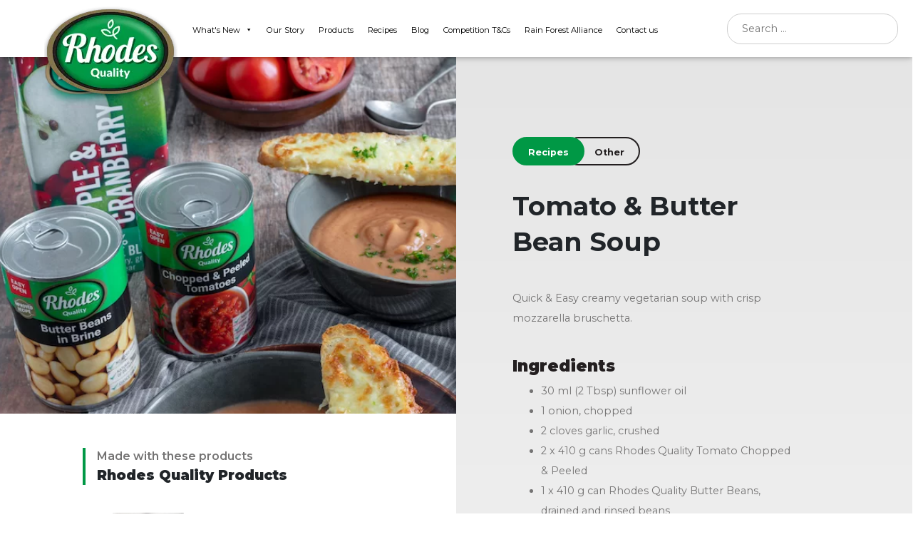

--- FILE ---
content_type: text/html; charset=utf-8
request_url: https://www.google.com/recaptcha/api2/anchor?ar=1&k=6Ldj2X0qAAAAANtcJtaCOA0d__ccUzcKAm0rfzpX&co=aHR0cHM6Ly9yaG9kZXNxdWFsaXR5LmNvbTo0NDM.&hl=en&v=PoyoqOPhxBO7pBk68S4YbpHZ&size=invisible&anchor-ms=20000&execute-ms=30000&cb=czz2012z3mit
body_size: 48873
content:
<!DOCTYPE HTML><html dir="ltr" lang="en"><head><meta http-equiv="Content-Type" content="text/html; charset=UTF-8">
<meta http-equiv="X-UA-Compatible" content="IE=edge">
<title>reCAPTCHA</title>
<style type="text/css">
/* cyrillic-ext */
@font-face {
  font-family: 'Roboto';
  font-style: normal;
  font-weight: 400;
  font-stretch: 100%;
  src: url(//fonts.gstatic.com/s/roboto/v48/KFO7CnqEu92Fr1ME7kSn66aGLdTylUAMa3GUBHMdazTgWw.woff2) format('woff2');
  unicode-range: U+0460-052F, U+1C80-1C8A, U+20B4, U+2DE0-2DFF, U+A640-A69F, U+FE2E-FE2F;
}
/* cyrillic */
@font-face {
  font-family: 'Roboto';
  font-style: normal;
  font-weight: 400;
  font-stretch: 100%;
  src: url(//fonts.gstatic.com/s/roboto/v48/KFO7CnqEu92Fr1ME7kSn66aGLdTylUAMa3iUBHMdazTgWw.woff2) format('woff2');
  unicode-range: U+0301, U+0400-045F, U+0490-0491, U+04B0-04B1, U+2116;
}
/* greek-ext */
@font-face {
  font-family: 'Roboto';
  font-style: normal;
  font-weight: 400;
  font-stretch: 100%;
  src: url(//fonts.gstatic.com/s/roboto/v48/KFO7CnqEu92Fr1ME7kSn66aGLdTylUAMa3CUBHMdazTgWw.woff2) format('woff2');
  unicode-range: U+1F00-1FFF;
}
/* greek */
@font-face {
  font-family: 'Roboto';
  font-style: normal;
  font-weight: 400;
  font-stretch: 100%;
  src: url(//fonts.gstatic.com/s/roboto/v48/KFO7CnqEu92Fr1ME7kSn66aGLdTylUAMa3-UBHMdazTgWw.woff2) format('woff2');
  unicode-range: U+0370-0377, U+037A-037F, U+0384-038A, U+038C, U+038E-03A1, U+03A3-03FF;
}
/* math */
@font-face {
  font-family: 'Roboto';
  font-style: normal;
  font-weight: 400;
  font-stretch: 100%;
  src: url(//fonts.gstatic.com/s/roboto/v48/KFO7CnqEu92Fr1ME7kSn66aGLdTylUAMawCUBHMdazTgWw.woff2) format('woff2');
  unicode-range: U+0302-0303, U+0305, U+0307-0308, U+0310, U+0312, U+0315, U+031A, U+0326-0327, U+032C, U+032F-0330, U+0332-0333, U+0338, U+033A, U+0346, U+034D, U+0391-03A1, U+03A3-03A9, U+03B1-03C9, U+03D1, U+03D5-03D6, U+03F0-03F1, U+03F4-03F5, U+2016-2017, U+2034-2038, U+203C, U+2040, U+2043, U+2047, U+2050, U+2057, U+205F, U+2070-2071, U+2074-208E, U+2090-209C, U+20D0-20DC, U+20E1, U+20E5-20EF, U+2100-2112, U+2114-2115, U+2117-2121, U+2123-214F, U+2190, U+2192, U+2194-21AE, U+21B0-21E5, U+21F1-21F2, U+21F4-2211, U+2213-2214, U+2216-22FF, U+2308-230B, U+2310, U+2319, U+231C-2321, U+2336-237A, U+237C, U+2395, U+239B-23B7, U+23D0, U+23DC-23E1, U+2474-2475, U+25AF, U+25B3, U+25B7, U+25BD, U+25C1, U+25CA, U+25CC, U+25FB, U+266D-266F, U+27C0-27FF, U+2900-2AFF, U+2B0E-2B11, U+2B30-2B4C, U+2BFE, U+3030, U+FF5B, U+FF5D, U+1D400-1D7FF, U+1EE00-1EEFF;
}
/* symbols */
@font-face {
  font-family: 'Roboto';
  font-style: normal;
  font-weight: 400;
  font-stretch: 100%;
  src: url(//fonts.gstatic.com/s/roboto/v48/KFO7CnqEu92Fr1ME7kSn66aGLdTylUAMaxKUBHMdazTgWw.woff2) format('woff2');
  unicode-range: U+0001-000C, U+000E-001F, U+007F-009F, U+20DD-20E0, U+20E2-20E4, U+2150-218F, U+2190, U+2192, U+2194-2199, U+21AF, U+21E6-21F0, U+21F3, U+2218-2219, U+2299, U+22C4-22C6, U+2300-243F, U+2440-244A, U+2460-24FF, U+25A0-27BF, U+2800-28FF, U+2921-2922, U+2981, U+29BF, U+29EB, U+2B00-2BFF, U+4DC0-4DFF, U+FFF9-FFFB, U+10140-1018E, U+10190-1019C, U+101A0, U+101D0-101FD, U+102E0-102FB, U+10E60-10E7E, U+1D2C0-1D2D3, U+1D2E0-1D37F, U+1F000-1F0FF, U+1F100-1F1AD, U+1F1E6-1F1FF, U+1F30D-1F30F, U+1F315, U+1F31C, U+1F31E, U+1F320-1F32C, U+1F336, U+1F378, U+1F37D, U+1F382, U+1F393-1F39F, U+1F3A7-1F3A8, U+1F3AC-1F3AF, U+1F3C2, U+1F3C4-1F3C6, U+1F3CA-1F3CE, U+1F3D4-1F3E0, U+1F3ED, U+1F3F1-1F3F3, U+1F3F5-1F3F7, U+1F408, U+1F415, U+1F41F, U+1F426, U+1F43F, U+1F441-1F442, U+1F444, U+1F446-1F449, U+1F44C-1F44E, U+1F453, U+1F46A, U+1F47D, U+1F4A3, U+1F4B0, U+1F4B3, U+1F4B9, U+1F4BB, U+1F4BF, U+1F4C8-1F4CB, U+1F4D6, U+1F4DA, U+1F4DF, U+1F4E3-1F4E6, U+1F4EA-1F4ED, U+1F4F7, U+1F4F9-1F4FB, U+1F4FD-1F4FE, U+1F503, U+1F507-1F50B, U+1F50D, U+1F512-1F513, U+1F53E-1F54A, U+1F54F-1F5FA, U+1F610, U+1F650-1F67F, U+1F687, U+1F68D, U+1F691, U+1F694, U+1F698, U+1F6AD, U+1F6B2, U+1F6B9-1F6BA, U+1F6BC, U+1F6C6-1F6CF, U+1F6D3-1F6D7, U+1F6E0-1F6EA, U+1F6F0-1F6F3, U+1F6F7-1F6FC, U+1F700-1F7FF, U+1F800-1F80B, U+1F810-1F847, U+1F850-1F859, U+1F860-1F887, U+1F890-1F8AD, U+1F8B0-1F8BB, U+1F8C0-1F8C1, U+1F900-1F90B, U+1F93B, U+1F946, U+1F984, U+1F996, U+1F9E9, U+1FA00-1FA6F, U+1FA70-1FA7C, U+1FA80-1FA89, U+1FA8F-1FAC6, U+1FACE-1FADC, U+1FADF-1FAE9, U+1FAF0-1FAF8, U+1FB00-1FBFF;
}
/* vietnamese */
@font-face {
  font-family: 'Roboto';
  font-style: normal;
  font-weight: 400;
  font-stretch: 100%;
  src: url(//fonts.gstatic.com/s/roboto/v48/KFO7CnqEu92Fr1ME7kSn66aGLdTylUAMa3OUBHMdazTgWw.woff2) format('woff2');
  unicode-range: U+0102-0103, U+0110-0111, U+0128-0129, U+0168-0169, U+01A0-01A1, U+01AF-01B0, U+0300-0301, U+0303-0304, U+0308-0309, U+0323, U+0329, U+1EA0-1EF9, U+20AB;
}
/* latin-ext */
@font-face {
  font-family: 'Roboto';
  font-style: normal;
  font-weight: 400;
  font-stretch: 100%;
  src: url(//fonts.gstatic.com/s/roboto/v48/KFO7CnqEu92Fr1ME7kSn66aGLdTylUAMa3KUBHMdazTgWw.woff2) format('woff2');
  unicode-range: U+0100-02BA, U+02BD-02C5, U+02C7-02CC, U+02CE-02D7, U+02DD-02FF, U+0304, U+0308, U+0329, U+1D00-1DBF, U+1E00-1E9F, U+1EF2-1EFF, U+2020, U+20A0-20AB, U+20AD-20C0, U+2113, U+2C60-2C7F, U+A720-A7FF;
}
/* latin */
@font-face {
  font-family: 'Roboto';
  font-style: normal;
  font-weight: 400;
  font-stretch: 100%;
  src: url(//fonts.gstatic.com/s/roboto/v48/KFO7CnqEu92Fr1ME7kSn66aGLdTylUAMa3yUBHMdazQ.woff2) format('woff2');
  unicode-range: U+0000-00FF, U+0131, U+0152-0153, U+02BB-02BC, U+02C6, U+02DA, U+02DC, U+0304, U+0308, U+0329, U+2000-206F, U+20AC, U+2122, U+2191, U+2193, U+2212, U+2215, U+FEFF, U+FFFD;
}
/* cyrillic-ext */
@font-face {
  font-family: 'Roboto';
  font-style: normal;
  font-weight: 500;
  font-stretch: 100%;
  src: url(//fonts.gstatic.com/s/roboto/v48/KFO7CnqEu92Fr1ME7kSn66aGLdTylUAMa3GUBHMdazTgWw.woff2) format('woff2');
  unicode-range: U+0460-052F, U+1C80-1C8A, U+20B4, U+2DE0-2DFF, U+A640-A69F, U+FE2E-FE2F;
}
/* cyrillic */
@font-face {
  font-family: 'Roboto';
  font-style: normal;
  font-weight: 500;
  font-stretch: 100%;
  src: url(//fonts.gstatic.com/s/roboto/v48/KFO7CnqEu92Fr1ME7kSn66aGLdTylUAMa3iUBHMdazTgWw.woff2) format('woff2');
  unicode-range: U+0301, U+0400-045F, U+0490-0491, U+04B0-04B1, U+2116;
}
/* greek-ext */
@font-face {
  font-family: 'Roboto';
  font-style: normal;
  font-weight: 500;
  font-stretch: 100%;
  src: url(//fonts.gstatic.com/s/roboto/v48/KFO7CnqEu92Fr1ME7kSn66aGLdTylUAMa3CUBHMdazTgWw.woff2) format('woff2');
  unicode-range: U+1F00-1FFF;
}
/* greek */
@font-face {
  font-family: 'Roboto';
  font-style: normal;
  font-weight: 500;
  font-stretch: 100%;
  src: url(//fonts.gstatic.com/s/roboto/v48/KFO7CnqEu92Fr1ME7kSn66aGLdTylUAMa3-UBHMdazTgWw.woff2) format('woff2');
  unicode-range: U+0370-0377, U+037A-037F, U+0384-038A, U+038C, U+038E-03A1, U+03A3-03FF;
}
/* math */
@font-face {
  font-family: 'Roboto';
  font-style: normal;
  font-weight: 500;
  font-stretch: 100%;
  src: url(//fonts.gstatic.com/s/roboto/v48/KFO7CnqEu92Fr1ME7kSn66aGLdTylUAMawCUBHMdazTgWw.woff2) format('woff2');
  unicode-range: U+0302-0303, U+0305, U+0307-0308, U+0310, U+0312, U+0315, U+031A, U+0326-0327, U+032C, U+032F-0330, U+0332-0333, U+0338, U+033A, U+0346, U+034D, U+0391-03A1, U+03A3-03A9, U+03B1-03C9, U+03D1, U+03D5-03D6, U+03F0-03F1, U+03F4-03F5, U+2016-2017, U+2034-2038, U+203C, U+2040, U+2043, U+2047, U+2050, U+2057, U+205F, U+2070-2071, U+2074-208E, U+2090-209C, U+20D0-20DC, U+20E1, U+20E5-20EF, U+2100-2112, U+2114-2115, U+2117-2121, U+2123-214F, U+2190, U+2192, U+2194-21AE, U+21B0-21E5, U+21F1-21F2, U+21F4-2211, U+2213-2214, U+2216-22FF, U+2308-230B, U+2310, U+2319, U+231C-2321, U+2336-237A, U+237C, U+2395, U+239B-23B7, U+23D0, U+23DC-23E1, U+2474-2475, U+25AF, U+25B3, U+25B7, U+25BD, U+25C1, U+25CA, U+25CC, U+25FB, U+266D-266F, U+27C0-27FF, U+2900-2AFF, U+2B0E-2B11, U+2B30-2B4C, U+2BFE, U+3030, U+FF5B, U+FF5D, U+1D400-1D7FF, U+1EE00-1EEFF;
}
/* symbols */
@font-face {
  font-family: 'Roboto';
  font-style: normal;
  font-weight: 500;
  font-stretch: 100%;
  src: url(//fonts.gstatic.com/s/roboto/v48/KFO7CnqEu92Fr1ME7kSn66aGLdTylUAMaxKUBHMdazTgWw.woff2) format('woff2');
  unicode-range: U+0001-000C, U+000E-001F, U+007F-009F, U+20DD-20E0, U+20E2-20E4, U+2150-218F, U+2190, U+2192, U+2194-2199, U+21AF, U+21E6-21F0, U+21F3, U+2218-2219, U+2299, U+22C4-22C6, U+2300-243F, U+2440-244A, U+2460-24FF, U+25A0-27BF, U+2800-28FF, U+2921-2922, U+2981, U+29BF, U+29EB, U+2B00-2BFF, U+4DC0-4DFF, U+FFF9-FFFB, U+10140-1018E, U+10190-1019C, U+101A0, U+101D0-101FD, U+102E0-102FB, U+10E60-10E7E, U+1D2C0-1D2D3, U+1D2E0-1D37F, U+1F000-1F0FF, U+1F100-1F1AD, U+1F1E6-1F1FF, U+1F30D-1F30F, U+1F315, U+1F31C, U+1F31E, U+1F320-1F32C, U+1F336, U+1F378, U+1F37D, U+1F382, U+1F393-1F39F, U+1F3A7-1F3A8, U+1F3AC-1F3AF, U+1F3C2, U+1F3C4-1F3C6, U+1F3CA-1F3CE, U+1F3D4-1F3E0, U+1F3ED, U+1F3F1-1F3F3, U+1F3F5-1F3F7, U+1F408, U+1F415, U+1F41F, U+1F426, U+1F43F, U+1F441-1F442, U+1F444, U+1F446-1F449, U+1F44C-1F44E, U+1F453, U+1F46A, U+1F47D, U+1F4A3, U+1F4B0, U+1F4B3, U+1F4B9, U+1F4BB, U+1F4BF, U+1F4C8-1F4CB, U+1F4D6, U+1F4DA, U+1F4DF, U+1F4E3-1F4E6, U+1F4EA-1F4ED, U+1F4F7, U+1F4F9-1F4FB, U+1F4FD-1F4FE, U+1F503, U+1F507-1F50B, U+1F50D, U+1F512-1F513, U+1F53E-1F54A, U+1F54F-1F5FA, U+1F610, U+1F650-1F67F, U+1F687, U+1F68D, U+1F691, U+1F694, U+1F698, U+1F6AD, U+1F6B2, U+1F6B9-1F6BA, U+1F6BC, U+1F6C6-1F6CF, U+1F6D3-1F6D7, U+1F6E0-1F6EA, U+1F6F0-1F6F3, U+1F6F7-1F6FC, U+1F700-1F7FF, U+1F800-1F80B, U+1F810-1F847, U+1F850-1F859, U+1F860-1F887, U+1F890-1F8AD, U+1F8B0-1F8BB, U+1F8C0-1F8C1, U+1F900-1F90B, U+1F93B, U+1F946, U+1F984, U+1F996, U+1F9E9, U+1FA00-1FA6F, U+1FA70-1FA7C, U+1FA80-1FA89, U+1FA8F-1FAC6, U+1FACE-1FADC, U+1FADF-1FAE9, U+1FAF0-1FAF8, U+1FB00-1FBFF;
}
/* vietnamese */
@font-face {
  font-family: 'Roboto';
  font-style: normal;
  font-weight: 500;
  font-stretch: 100%;
  src: url(//fonts.gstatic.com/s/roboto/v48/KFO7CnqEu92Fr1ME7kSn66aGLdTylUAMa3OUBHMdazTgWw.woff2) format('woff2');
  unicode-range: U+0102-0103, U+0110-0111, U+0128-0129, U+0168-0169, U+01A0-01A1, U+01AF-01B0, U+0300-0301, U+0303-0304, U+0308-0309, U+0323, U+0329, U+1EA0-1EF9, U+20AB;
}
/* latin-ext */
@font-face {
  font-family: 'Roboto';
  font-style: normal;
  font-weight: 500;
  font-stretch: 100%;
  src: url(//fonts.gstatic.com/s/roboto/v48/KFO7CnqEu92Fr1ME7kSn66aGLdTylUAMa3KUBHMdazTgWw.woff2) format('woff2');
  unicode-range: U+0100-02BA, U+02BD-02C5, U+02C7-02CC, U+02CE-02D7, U+02DD-02FF, U+0304, U+0308, U+0329, U+1D00-1DBF, U+1E00-1E9F, U+1EF2-1EFF, U+2020, U+20A0-20AB, U+20AD-20C0, U+2113, U+2C60-2C7F, U+A720-A7FF;
}
/* latin */
@font-face {
  font-family: 'Roboto';
  font-style: normal;
  font-weight: 500;
  font-stretch: 100%;
  src: url(//fonts.gstatic.com/s/roboto/v48/KFO7CnqEu92Fr1ME7kSn66aGLdTylUAMa3yUBHMdazQ.woff2) format('woff2');
  unicode-range: U+0000-00FF, U+0131, U+0152-0153, U+02BB-02BC, U+02C6, U+02DA, U+02DC, U+0304, U+0308, U+0329, U+2000-206F, U+20AC, U+2122, U+2191, U+2193, U+2212, U+2215, U+FEFF, U+FFFD;
}
/* cyrillic-ext */
@font-face {
  font-family: 'Roboto';
  font-style: normal;
  font-weight: 900;
  font-stretch: 100%;
  src: url(//fonts.gstatic.com/s/roboto/v48/KFO7CnqEu92Fr1ME7kSn66aGLdTylUAMa3GUBHMdazTgWw.woff2) format('woff2');
  unicode-range: U+0460-052F, U+1C80-1C8A, U+20B4, U+2DE0-2DFF, U+A640-A69F, U+FE2E-FE2F;
}
/* cyrillic */
@font-face {
  font-family: 'Roboto';
  font-style: normal;
  font-weight: 900;
  font-stretch: 100%;
  src: url(//fonts.gstatic.com/s/roboto/v48/KFO7CnqEu92Fr1ME7kSn66aGLdTylUAMa3iUBHMdazTgWw.woff2) format('woff2');
  unicode-range: U+0301, U+0400-045F, U+0490-0491, U+04B0-04B1, U+2116;
}
/* greek-ext */
@font-face {
  font-family: 'Roboto';
  font-style: normal;
  font-weight: 900;
  font-stretch: 100%;
  src: url(//fonts.gstatic.com/s/roboto/v48/KFO7CnqEu92Fr1ME7kSn66aGLdTylUAMa3CUBHMdazTgWw.woff2) format('woff2');
  unicode-range: U+1F00-1FFF;
}
/* greek */
@font-face {
  font-family: 'Roboto';
  font-style: normal;
  font-weight: 900;
  font-stretch: 100%;
  src: url(//fonts.gstatic.com/s/roboto/v48/KFO7CnqEu92Fr1ME7kSn66aGLdTylUAMa3-UBHMdazTgWw.woff2) format('woff2');
  unicode-range: U+0370-0377, U+037A-037F, U+0384-038A, U+038C, U+038E-03A1, U+03A3-03FF;
}
/* math */
@font-face {
  font-family: 'Roboto';
  font-style: normal;
  font-weight: 900;
  font-stretch: 100%;
  src: url(//fonts.gstatic.com/s/roboto/v48/KFO7CnqEu92Fr1ME7kSn66aGLdTylUAMawCUBHMdazTgWw.woff2) format('woff2');
  unicode-range: U+0302-0303, U+0305, U+0307-0308, U+0310, U+0312, U+0315, U+031A, U+0326-0327, U+032C, U+032F-0330, U+0332-0333, U+0338, U+033A, U+0346, U+034D, U+0391-03A1, U+03A3-03A9, U+03B1-03C9, U+03D1, U+03D5-03D6, U+03F0-03F1, U+03F4-03F5, U+2016-2017, U+2034-2038, U+203C, U+2040, U+2043, U+2047, U+2050, U+2057, U+205F, U+2070-2071, U+2074-208E, U+2090-209C, U+20D0-20DC, U+20E1, U+20E5-20EF, U+2100-2112, U+2114-2115, U+2117-2121, U+2123-214F, U+2190, U+2192, U+2194-21AE, U+21B0-21E5, U+21F1-21F2, U+21F4-2211, U+2213-2214, U+2216-22FF, U+2308-230B, U+2310, U+2319, U+231C-2321, U+2336-237A, U+237C, U+2395, U+239B-23B7, U+23D0, U+23DC-23E1, U+2474-2475, U+25AF, U+25B3, U+25B7, U+25BD, U+25C1, U+25CA, U+25CC, U+25FB, U+266D-266F, U+27C0-27FF, U+2900-2AFF, U+2B0E-2B11, U+2B30-2B4C, U+2BFE, U+3030, U+FF5B, U+FF5D, U+1D400-1D7FF, U+1EE00-1EEFF;
}
/* symbols */
@font-face {
  font-family: 'Roboto';
  font-style: normal;
  font-weight: 900;
  font-stretch: 100%;
  src: url(//fonts.gstatic.com/s/roboto/v48/KFO7CnqEu92Fr1ME7kSn66aGLdTylUAMaxKUBHMdazTgWw.woff2) format('woff2');
  unicode-range: U+0001-000C, U+000E-001F, U+007F-009F, U+20DD-20E0, U+20E2-20E4, U+2150-218F, U+2190, U+2192, U+2194-2199, U+21AF, U+21E6-21F0, U+21F3, U+2218-2219, U+2299, U+22C4-22C6, U+2300-243F, U+2440-244A, U+2460-24FF, U+25A0-27BF, U+2800-28FF, U+2921-2922, U+2981, U+29BF, U+29EB, U+2B00-2BFF, U+4DC0-4DFF, U+FFF9-FFFB, U+10140-1018E, U+10190-1019C, U+101A0, U+101D0-101FD, U+102E0-102FB, U+10E60-10E7E, U+1D2C0-1D2D3, U+1D2E0-1D37F, U+1F000-1F0FF, U+1F100-1F1AD, U+1F1E6-1F1FF, U+1F30D-1F30F, U+1F315, U+1F31C, U+1F31E, U+1F320-1F32C, U+1F336, U+1F378, U+1F37D, U+1F382, U+1F393-1F39F, U+1F3A7-1F3A8, U+1F3AC-1F3AF, U+1F3C2, U+1F3C4-1F3C6, U+1F3CA-1F3CE, U+1F3D4-1F3E0, U+1F3ED, U+1F3F1-1F3F3, U+1F3F5-1F3F7, U+1F408, U+1F415, U+1F41F, U+1F426, U+1F43F, U+1F441-1F442, U+1F444, U+1F446-1F449, U+1F44C-1F44E, U+1F453, U+1F46A, U+1F47D, U+1F4A3, U+1F4B0, U+1F4B3, U+1F4B9, U+1F4BB, U+1F4BF, U+1F4C8-1F4CB, U+1F4D6, U+1F4DA, U+1F4DF, U+1F4E3-1F4E6, U+1F4EA-1F4ED, U+1F4F7, U+1F4F9-1F4FB, U+1F4FD-1F4FE, U+1F503, U+1F507-1F50B, U+1F50D, U+1F512-1F513, U+1F53E-1F54A, U+1F54F-1F5FA, U+1F610, U+1F650-1F67F, U+1F687, U+1F68D, U+1F691, U+1F694, U+1F698, U+1F6AD, U+1F6B2, U+1F6B9-1F6BA, U+1F6BC, U+1F6C6-1F6CF, U+1F6D3-1F6D7, U+1F6E0-1F6EA, U+1F6F0-1F6F3, U+1F6F7-1F6FC, U+1F700-1F7FF, U+1F800-1F80B, U+1F810-1F847, U+1F850-1F859, U+1F860-1F887, U+1F890-1F8AD, U+1F8B0-1F8BB, U+1F8C0-1F8C1, U+1F900-1F90B, U+1F93B, U+1F946, U+1F984, U+1F996, U+1F9E9, U+1FA00-1FA6F, U+1FA70-1FA7C, U+1FA80-1FA89, U+1FA8F-1FAC6, U+1FACE-1FADC, U+1FADF-1FAE9, U+1FAF0-1FAF8, U+1FB00-1FBFF;
}
/* vietnamese */
@font-face {
  font-family: 'Roboto';
  font-style: normal;
  font-weight: 900;
  font-stretch: 100%;
  src: url(//fonts.gstatic.com/s/roboto/v48/KFO7CnqEu92Fr1ME7kSn66aGLdTylUAMa3OUBHMdazTgWw.woff2) format('woff2');
  unicode-range: U+0102-0103, U+0110-0111, U+0128-0129, U+0168-0169, U+01A0-01A1, U+01AF-01B0, U+0300-0301, U+0303-0304, U+0308-0309, U+0323, U+0329, U+1EA0-1EF9, U+20AB;
}
/* latin-ext */
@font-face {
  font-family: 'Roboto';
  font-style: normal;
  font-weight: 900;
  font-stretch: 100%;
  src: url(//fonts.gstatic.com/s/roboto/v48/KFO7CnqEu92Fr1ME7kSn66aGLdTylUAMa3KUBHMdazTgWw.woff2) format('woff2');
  unicode-range: U+0100-02BA, U+02BD-02C5, U+02C7-02CC, U+02CE-02D7, U+02DD-02FF, U+0304, U+0308, U+0329, U+1D00-1DBF, U+1E00-1E9F, U+1EF2-1EFF, U+2020, U+20A0-20AB, U+20AD-20C0, U+2113, U+2C60-2C7F, U+A720-A7FF;
}
/* latin */
@font-face {
  font-family: 'Roboto';
  font-style: normal;
  font-weight: 900;
  font-stretch: 100%;
  src: url(//fonts.gstatic.com/s/roboto/v48/KFO7CnqEu92Fr1ME7kSn66aGLdTylUAMa3yUBHMdazQ.woff2) format('woff2');
  unicode-range: U+0000-00FF, U+0131, U+0152-0153, U+02BB-02BC, U+02C6, U+02DA, U+02DC, U+0304, U+0308, U+0329, U+2000-206F, U+20AC, U+2122, U+2191, U+2193, U+2212, U+2215, U+FEFF, U+FFFD;
}

</style>
<link rel="stylesheet" type="text/css" href="https://www.gstatic.com/recaptcha/releases/PoyoqOPhxBO7pBk68S4YbpHZ/styles__ltr.css">
<script nonce="v3d2fAPPfq_TE-jCJyTn_w" type="text/javascript">window['__recaptcha_api'] = 'https://www.google.com/recaptcha/api2/';</script>
<script type="text/javascript" src="https://www.gstatic.com/recaptcha/releases/PoyoqOPhxBO7pBk68S4YbpHZ/recaptcha__en.js" nonce="v3d2fAPPfq_TE-jCJyTn_w">
      
    </script></head>
<body><div id="rc-anchor-alert" class="rc-anchor-alert"></div>
<input type="hidden" id="recaptcha-token" value="[base64]">
<script type="text/javascript" nonce="v3d2fAPPfq_TE-jCJyTn_w">
      recaptcha.anchor.Main.init("[\x22ainput\x22,[\x22bgdata\x22,\x22\x22,\[base64]/[base64]/[base64]/KE4oMTI0LHYsdi5HKSxMWihsLHYpKTpOKDEyNCx2LGwpLFYpLHYpLFQpKSxGKDE3MSx2KX0scjc9ZnVuY3Rpb24obCl7cmV0dXJuIGx9LEM9ZnVuY3Rpb24obCxWLHYpe04odixsLFYpLFZbYWtdPTI3OTZ9LG49ZnVuY3Rpb24obCxWKXtWLlg9KChWLlg/[base64]/[base64]/[base64]/[base64]/[base64]/[base64]/[base64]/[base64]/[base64]/[base64]/[base64]\\u003d\x22,\[base64]\x22,\x22w5rCpcOwCsK4w6TCsyXCoinCrG8QaMKbXgk4w4vClSJYUcO2wrTCi2LDvS4CwrN6wpktF0HCiGTDuUHDqxnDi1LDrC/[base64]/DpMKzATgMMA3DjMKmXC3DoTvDhB7Cm8Kvw5TDusKdFHvDhCA0wrMyw7JfwrJuwq9zXcKBA21oDnDCnsK6w6dEw7IyB8O4wrpZw7bDj1/Ch8KjV8Krw7nCkcKPOcK6wprCnsOSQMOYS8Kiw4jDkMOJwrciw5cywq/Dpn0DwoLCnQTDncKvwqJYw7/ClsOSXVbCmMOxGSnDh2vCq8KuLDPCgMOSw4XDrlQPwoxvw7FhMsK1AHFVfiU6w6djwrPDlRU/QcOpAsKNe8OPw4/[base64]/w7tYw6BKOCUTw4zDiMKtW8OAXMK6wrhpwrnDnUvDksKuKzbDpwzCpcOEw6VhDgDDg0N+wqQRw6U5NFzDosOKw7J/IlbCpMK/QBbDplwYwoDCqiLCp2jDpAsowq3DqQvDrD5tEGhXw4zCjC/CqMKpaQNUQsOVDVLCncO/w6XDozbCncKmelNPw6JAwplLXRnCpDHDncOww4Q7w6bCsQHDgAhywofDgwlyLngwwowVworDoMOmw4M2w5dzW8OMekYYPQJuaGnCu8KJw7oPwoIcw7TDhsOnBcKQb8KePnXCu2HDl8Olfw0HA3xew4JEBW7DnsKmQ8K/wp7DjUrCncK8wonDkcKDwqLDjz7CicKVakzDicKJwqTDsMKww47DjcOrNjPCum7DhMOyw6HCj8OZeMKow4DDu0gEPBM7SMO2f0FWDcO4JMOnFEt/wpzCs8OyZ8KfQUoEwpzDgEMpwqkCCsKPwr7Cu30Mw6M6AMKRw7vCucOMw63CnMKPAsKNeQZENCnDpsO7w58uwo9jcXczw6rDkkTDgsK+w6nClMO0wqjCuMOiwokAfMKBRg/ChkrDhMOXwotaBcKvEFzCtCfDocORw5jDmsK+XSfCh8K0FT3CrnozRMOAwqXDs8KRw5oDKVdbSGfCtsKMw544QsOzPVPDtsKrTELCscO5w7JmVsKJOcKWY8KOAsKBwrRPwr/Cuh4LwpRrw6vDkS5uwrzCvkQ3wrrDoklAFsOfwoxqw6HDnmnCjF8fwpzCs8O/[base64]/w6/DrnHCpcOiw6oVcsOhQBUGO8Odw5HCj8OXwoXCtnVuw4hdwpjCumAuGBYlw6bChHzCiXs7UhY8Kgl/w7DDuQl9VRYLMsK6w5AUw5TCvcOidcKxwpRuAsKfKMKWfHV4w4TDmg7DtMK8woHChGnDiGnDhghOXjElTx8yScKhw6lwwqIcMg45w4zClW5qw5vCv05Rw58pEkDCl2Anw4fClMKcw5BDFmLCl2TDtMKaT8KqwqzCnEU/OsKdwrrDrMKxHnUrworDssO1TcOUwqXDkCTDlHElVsKiwqDDt8OeY8KUwr1Fw4c0IyjCtcKmEThgYDDCll/DjMKvw7PCm8OEwr/CtcKzccOfwrjCpSnDpSjCmF8Uw7LCssK6eMK/UsKJP0Newo4RwpR5bhXDvUoqw57CgnTDhUhXw4LCnA/[base64]/wojDlMOLSXN3w5DCn8K6w54/KMO8w7XDiF7Dm8OmwrhPw4rDpsKUw7DCoMKyw43Cg8KFw7dhwo/CrMObVk4EY8KAw6TDosOMw58jKBsYwoFAbmjCkwzDiMO7w7jCo8KJVcKNcSHDsV0Wwr4kw4F1woPCoBrDpsOTcBjDn27DmMK4wonDohDDpFXCiMOdwoV8GiXCmEkKwpZqw79ew5tqF8O/JCtvw5XCh8Klw4jCtQ/CrAjCknbCo1jClyIjV8OwC3FcB8KpwoTDtwEQw4HCjgrDo8KhOMKbBH/Dr8Kaw4nClQHDjyEOw5zCsQMncGVmwoltOMOWM8K4w67CsUDCjUbCpMK7bsKQLSZBSDEow6/Dj8KKw4TCm294FDLChBAOHMOnXztNUzLDpWHDrQ8iwqYawooHW8KfwpNDw7AvwoJLTcOBfk89NB7Cl2rCgA13RyoxdQzDhcKfw7MNw6LDosOiw7YtwovCmsKZFgFQwp/[base64]/AcKMeQzCqMKmHQ0SasKqGwROw4Y1Q8KkTnbCiMOowqnDhRUvc8OMeAllw70Mw63DjsKFDMKEAMKIw4RWwovCk8KCw7XCoCI5GcOzw7lcwoXDuXcSw6/DrR3Cn8KDwrgawp/ChTTDrX9PwoZoUsKDw6HCjkHDvMKZwrrCs8O3w7kXM8OswqITNsOifMKHS8KMwqPDkwpGw4tMImMXCSIXQDLDkcKRfwDDsMOaaMOowrjCrwLDlcOxUgk/Q8OATjoxb8OsMTnDulgdFcKVwozCtMK5EG3DrmnDnMO9woPCmcKxIsOxw6rCjgbDocO5w4Fow4IPVyDCnSklwqwmwp5IAGhIwpbCqcKKLMOCWnTDmxEKwp7CqcOjw7vDvQdowrTDjcKPfsKrdhh/awHDh1ccfMOqwonDuVV2FEN8QTnDixLCqigOwrMaAXDClAPDj2BxEcO7w5DCv23Do8OOWylhw6RnIX5Fw7/CiMOjw6Atw4Jdw7xEw7/Dii8WMnLDl1ctScKYH8O5wpXDsDPCuSTCq3l8FMOzw7pXFxDCiMOGwr7Dmy3Ci8O+w5fDlgNdLyXCnDLDr8Kzwptaw47CtW1Bwp/Dpm0Jw73Dhm4WNsOHGMK1EcOFwosOw63Co8OzKlbDoS/[base64]/TsKxaMKiBEfDk8K8Hh0ow4Yyw5HCtsK8cwDCscOxb8OFZsKDY8OXWMKZCsOFwo/[base64]/PhUnwobDqzjCvcO8w5EAw5zCtj7DuDc/TW3DtArDjj0Lb3DDjinDjcKEwqzCmcOWw7tVF8K5QsOpw6PCjhXCnQ7DmU/Dph3CvWDCusOfw6EnwqZ+w6RITAzCoMOgw4TDlMKKw6vDp3zDqcOZw5drOzUKwoF6w6cZZl7DkMO6w7kCw5FUCgzDk8K7acKQaHwDw7NeFVTDg8Oew57CsMKcGWnCgVrCvsOQccKvGcKDw7TCpMKCBUZswr/[base64]/f8K4wrQhAQc+P8OVHcKvwpBRDMKsU8O5w4Nrw5XDgifDucOPw4rCk1jDlMOzS2HCisK/HsKEIMO7w7zDrS9eB8OmwpLDuMKrNcOsw7sNw4bClwsRw6saYcKkwpXCnMOtYMOsSnzDgEAccR5NYCXCiTzCp8K0b35NwrvCkFB/wrrDs8Kuw77CucOVKF/CviTDgSXDnUhqFsO3JU0hwoHCtMOgK8ODX0kXUsKvw5MNw4HDicOpZcKgT2DDqT/ChcKeG8OYDcKHw5g6w7LCvjMhYsK9w5QNw4NGwoZCw6R+w589wpHDocKjekzDrVAjFmHDkQzDgRA4BjwMw5dww5jDrMO4w680asKxaxRcBcKVDsOvBcO9woxmw4YKZcO3AB5KwoPCqsOUwpfDtzVTUEfCvjRCD8KlRmjCtVnDn3LCiMK6fcOgw7/CrcObQcOPVkLChMOiwrh6w7RSbcKmwo7DhGDCn8KfQjdAwrYBwrvCuwzDkAXDpDorwrkXIBHDv8K+wqPDhMK3Z8OKwpTCgBnDlzpKQwrDuhsscmlwwofChsO/[base64]/[base64]/[base64]/ChsKxwr5Cw5ROHjfDm8KwBl0mamw+JAbDqXhUw6jDlMKAEcOgcsKraSoFwoEhwpPDhcO0wqp/AMOXw4lvRcOPwoxHw5EPfSgbw4PDk8OkwqvDqsO6IcOiw6wLw43DisOwwrZtwqwnwq7DjXYcbz/DrMKmAsK8w5UYFcOLWMKzPTXDlMOMbkkOwrzDj8KeTcKLTVbDmTXDsMKRW8KZQcKXHMOUw41VwqjDjhJpw5BkC8OJw5jCgcKvfSoKwpPCnMOLTMONLlBmw4RfaMKZw4pqAMKGb8O1wpQ5wrnDt1FGfsKuYcO/[base64]/Dr8KpVEzCowIDw5hzMGRmEgdQwq3Dh8OCw6bChcKXwrnDtFvClFdZGsO6wr1tYMK5C2rCsktywrPCtsK+wqPDssO4w7PCig7DkRrCs8Ogwr40wqjCosKrD39GWMOdw7DDilnCimXDkC/[base64]/[base64]/ClcK0d8KdA8KqKsK0w7/[base64]/JRtewpJxwpZhI3xQFcKdE8KswoPCqsO8YnvDnMKQwqslwqNqw5N1wqHDqsKkQsOIwpnCnFXDnjTCn8KWJsO9JRxLwrPCpMK3wr7DlklCwrrDu8Oqw7ZrSMO3A8Orf8OUd14rQsOJw6bDknAqecKcTUtlAz/Cp27DncKROk0pw5vDmnJcwqxGZHDDjWZVw4rDkybCiQsbYHERw5DCvWInc8Krwr1XwrbDnS5Yw6jCgQotN8Orf8OMH8K0DMKAcUzDt3JHw7XCvmfDpydWGMKhwo43w4/Du8OzSMKPIHTDh8K3aMOcSsO5wqbDsMKuaTVlTMKqw5bCh2/CvUQgwqQ9S8K6wo7CisOvAg8ORMO2w6bDvi1MXMKtwrrChl3Dr8O/w59+YHNGwr3DkSzCqcONw6F4woXDuMKyw4rDuEVfIDXCt8K5E8Kpwq7Ch8KKwrw8w7DCrsKrMWjCgMKiXRnDncK9Uy3CoynDn8OHWRjClD7Dj8Kgwp5kGcOHcMKNM8KGOhrCuMO2a8OgBsOFGsK8wpXDqcO/[base64]/[base64]/CucK7TsOcwo7DsAAhwqTDjcOaw50sQMOPwqZWNsKvJiXDo8OAHQHDjGzCqHHDii7DjMKcw6kZwqzCtHByMS9Gw43DjFPCiU5cIlkWEMKRcMKWcCnDocORNjQOWz/DunnDusOLw6ATwrzDm8KQwqUlw5Qkw7zCrAHDt8KxS3HCqGTCnmE7w7DDiMKCw4VjSMKgw43CtAE8w7rCmMOWwpwNw7/[base64]/IcO4PWs1QHPDpWLDh2rCpsKmw5PDucO2ZsOrK1vCtMK0eGZuHMKhw7pcNDnDm1FsDcK+w7nCp8KmT8OFwo7CoF7DpsO1w4A0woLDvybDp8O5w4xewpstwp3DicKRR8KRwo5Xwp/DkXfDrixOw7LDsTvCoxHCucOXIcOkTMOMW0JawqARwqZswpvCrypRW1U/woh6d8OrPGNZwqnCt3BfBGzCtMOGVcOZwq1Zw57DnsOjLsO1w67Ds8OMWirDmcKPP8Ohw7nDqyxDwpI6wozDg8KyYHcGwoXDuGUBw5jDhhHCrmM/[base64]/[base64]/CWXDiV7ClTXDhsOpwrfCgyEVKkPCs1Bpw4bCg8K6WGVYNGLDslEnS8KxwojCq0rCsA3CrcOlwq3DnxPDhVvCvMOOwr/DpsK4YcOswqJqATQHe0HCll/DqnhFwpDDr8OUBV8aPMOTw5bCo2nCr3NkwrrDizBlL8OMXgrCiyXCoMKQBcOJPSvDocOpd8K7FcO4w5vDpg4SAA7DkVU1w6RdwrjDssKWZsKwEMK1H8KJw6jDscOxwq9lw7Elw6/DpXDCvzM7WhRKw6oRw6HClTNlcnwxWyllw7YGLHEOKcOFwq7Dnn3CjDpWH8OIw50nw6ksw73CucK2wrsZcnDDi8K1EHPCqkEIwqZPwq/CgMKVZ8Kaw4BMwo7Cvmx2B8OBw6bDp0TDrQbDhsK+w71Vw6duOglKwqTDqcK5w7XChR93w7TCv8KVwrVkB2xDwovDiwrClRhvw6XDtALDojVew7rDogLCjVIKw4vCuTnCh8O8NsODBsK4wrXDpCTCtMOKFcOXVWx/wrfDv2jCo8KXwpXDmsOHScOUwpTDrV14EMKDw6vDkcKtdsO3w5XCg8OEN8KOwppnw7RZMRQ7ccKMKMKtwpAowodhwpM9SVFCDlrDqCbDpsKTwqY5w4Q3wqDDgyJEPivClQMWP8ORSFpqRcKjPcKhwo/CoMOBwqHDtmgsdsOzwo/DksOtfSvCuDsCwovDusOXG8KRDE88w4fDlRk7RgQ7w7EjwrkgMMOwIcKvNB/DnMKtUH7Dt8OXIDTDscOVDgJ3FywQWsK2wpwqO290wqxUCx/CrXQRNitoXHhVUTbDscO/w6PCnsK2esO7HTDCmifDjMO4fcKVw4LDjAguFg4fw7/DjcOtfkvDp8OowoBmdcKZw6IxwrTDtBHDlMOBORlNDnV4acOIH2Iuw4LCpR/DhE7CnVDDs8K6w6TDllZbDh9EwrPCkVYuwoMiw4cWPMKlXDjDsMOGBcOEwr4JacORw4PDncO1dG/ChcKMwppRw7/CkMKiTQciEcKVwqPDn8KXwoIQElFBNDl+wqjCs8Oxwr3DvcKcZMOdK8OGwoHDtsO6VHJLwplNw4NDeXtuw73CrhzCnRZCccOPw4tLOXEHwrvCusOAIW/DrmMrfD4YVcK8f8KswpPDicOrw6wjB8OWwqLDisOvwpwJBGkHfMKzw7ZPWMKNOA3DvX/[base64]/DiMOVJTjDn1HDiF8AwpgRwqfCkC1WwpfChCLCjwxGw5DDngMaNsOgw4PCnz3Dv2ZDwqd/w7PCtcKNwoV/[base64]/DkMKPw4bDn8KFw4PDi1zClzrDmMKfa8KQw4bCmMKuEsKZw7XCiy5CwrALE8Kpw5cDwr1Fw5fDtsKDAMKCwoRGwqxeSAfDpsOawpjDsDhdwojDkcKkTcONwoB5w5rDg1TDj8O3w5TCrsK3ByTDph7CjMOBw5gyworDvMKBwqYUwoI5DWXDhkjCkkLCpsKMO8K3wqMUMw/DjcO+wqRSAArDj8KNw77ChCfCnsOgwoLDgsOHVT5IUMKYKwnCucKAw5YGM8Kpw74Qwq5Yw5bDsMOZKUXCncKza3U4a8OAw4Z3RRdJAVjChXHDm3AWwqokwqdTDwgdFsOQwq5gUwfClhTDp0hNw4oAUTXDisOeeUXCuMKieAHDrMKyw5JWUEV/TkF5JUXDn8OIw6zCpBvCtMOHZcKcw78Qw4YAa8O9wrggwo7CtMKOMMK/[base64]/DmxkSwpYmw5LCisKaZW/DocOLGlHDksO3WsKnHQHCmx1BwpV6w63CqiIuBMOeOyQowqMvQcKuwqrDlmTCvkPDmiDCqcOQwr3CnMKcC8OlfxwbwoFDJVVfacKgU0XDuMKtMMKBw7YpMX7DmxIlYXrCgsKVw5IhF8KjWxIKw5wmwqVRwrdKwqTCuU7Cl8KWEStnYcOkUMOVV8OHOUhcw7/Cg1wMwownGSnDjMO/wrsdBnhPw517w5/CgMKTfMOXGhxpTSLCnsOCa8OkbMOfQ1YFHGvDoMK6QcOMwoTDnjXDjCdfeVTDsz0XPW0ww4/CjjrDih3DtHbChMOiwqbDncOkAsKiecO/wo9IYHBcZMKlw5LCuMKvc8O9MnFMGMOLw41rw5nDgFsdwq/Dm8Ovw6Muwps6w7fClyrDjmzDmkfCocKdZMKIEDYXwpbDkVLDtw42flnCmQTCicOJwqPCqcO/G3smwqDDmcKvcWHCv8ORw44Iw7ZiesKDL8O+KcKKwoNJXcOcw7hww5XDjngOLhhtUsORw5V5bcONbykKDXIdZMKxQ8O1wo8mw50pw5BMJsO7J8KXY8OtT0rCoS5Dwpd/w6TCtcOUYxVNMsKPw7EwN3XDi23CggTDsSMEDnHCt2MTasK6J8KBaHnCocOowqDCskTCrsOsw4NoWg9MwoNQw4TCp0ptw73DhxwpISfCvMKVcmdNw4BZw6Qaw5HCqiJbwozDqMK9KS4GAhJ2w58Aw4fDvz5uFcOuDn0hw4nCjMObf8O4On/DmMOWCMKJwqrDq8OECG1VeFY0wobCoRUgwoHCrcOtw7rCqMOeBjrDiFhaZ1o3w6fDlMKzVxNzwq3CsMKWflcdecKKPxdDw6AQwqtTBMKVw4tFwoXCuDbCscOSNcO0LFkHBFggRMOKw7JXbcOJwroewr8DfVkbwpHDqGJQwpDCtEDDk8KnNcK/wrNRYsKQGsO5ecOvwojDlChqwq/CgcKsw5EtwobCisOMw7DDrwPCqsOxw4hnBGvDi8KLZUNYUsKCw6MWwqQiWA8dwoItw6wQVhTDriUkFsKzPcO0VcKKwqEYw4sPwpDDhEN2SXHDvlgRw6heDScNI8KAw6jDnxgUZAvCkULCvMKBMsOow6fDu8OMTCUwCQp8Sj/DqUPCsl3DtScew5pUw5AswrJ/TwoVB8K0YjQhw7cHNBPCl8OtIXHCt8OGYsKoacKIwqzCgsKUw7MWw7FNwokEfcOMYsKbw6LCs8OOwrgHXcO8w6FCwr3CoMOAYMOmwp1qwo0VRlFwGx9SwrzDtsOoT8KkwoU/w4DDqMOdRsOVw4/[base64]/DisKhfFpCOcOxw6RXGlR6wpzCtGYJTcOJwpzCpsKMRhbDgQg+QT/Co13Dp8KrwrjDrCLCsMK7wrTCqnPCgC/DtHwSR8KuPnIwA2HDiydGX20FwqjCtcO4U39ubGTCn8OWwqJ0GixOBR7CvMOcw57Do8KLw6zCsFXDp8Ogw5vCmXRSwprCm8OGwr/CrsKSdlnDmsKGwq5Kw6Y3w57DvsKmw69Lw5AvOQdtCsKwKyHDtBTDmMOAU8OVb8K5w4/ChsOULcOrw7BdKcOvRHjCk3wtw6IaSsOVYcKrbBQkw6YPMMO0Em7CksKABxTDv8KEDMO+TlrCgVgtBSfCnEXCpXteHcOTfmZLw6vDkQvCqcOIwq0Aw59Owo7DnsOkw7dcaTfCuMOOwq/Dvm7Di8KxTcKkw7bDlGbCnUfDl8O1w6TDviIIPcK5PDnChTnDssKzw7TCgw4fXRTDlzPDqsO6VcOpw4DDlHnCuyvChVtbw4zCj8OvTGTDnGBmexPCm8O+cMKoVUTDq2fCicObf8K1RcOqw7jDqAYbw5DDuMOqTRcKwoPDtwzDkzYMwpdSw7HDiX9NYBrCmC/DgRo4KiHDnkvDoA3CvhDDmgg7QwdHchrDlwYNLEU6wrlmNcObRn1YRE/DnUx5wpt3Q8OkMcOUVW4wR8OlwpnCokZXbcKLfMO2d8OQw4k1w6dZw5TCgHZAwrM7wojDoA/[base64]/Du8Kiw5h8IsOlJU8Ow4kTQ8K+w6rDinBywprDqkhQwokcwo7Cq8KmwoTCqcOxw7nDgl4zwp3CrixwCR3ClMK3woYtEk1yV2jCil/Ci2J5w5Z0wpPDuUYJwqnChjLDvkrCqMK9UwfDv0TDohsjbSTCrMK2FF9Lw77DjGLDhxDCpn5ow4HDjsOJwq/DhW1/w4AFdsOiI8OHw57CgMOOccKoWsOJwpDCt8K0K8OhOMOVBcOrw5nCmcKUw58uwqnDkgkGw4pqwpYbw6IUwrDDgSfDpBjDqcOZwrrChmlPwq7DoMKjJGB7wpPDumTCjyHDoGXDs0x/wo4Mwqojw5gHKQ5lM31hAsOQBsOewocSw7DColJ1CgIgw5jCr8ObOMODVGUYwrrDlcKzw5bDg8OVwqt1w77Dn8ODA8K4wrbCisOcNS17w4XDl3TCsh3Dvm3DpEPDqVfCm0RYVGcww5N0woTDlhFXwq/Dv8Onwr/DtMO7wqQbwrMkH8OHwoNdKAAkw7h4I8Oqwql+wooBBXoOw74EflTCn8OrJRUNwojDlhfDlsKdwqLCp8K3wpLDpcKuHMKHXMK0wrgBMRVrASLCn8K7ZcO5Y8KNA8KAwr/DghrCrinDoHhEcHZ5GMOydBfCqSTDqnnDtcO5E8O/[base64]/[base64]/CnMOnwrnCgE9dwoXDlMOuXsO2KMKOYUgUwrbCp8OxMsKRw5IPw7oXwr7DtybChk8kbEYCXMOpw78KHMODw6/[base64]/DkcOpIUvDuDTCoA7DrD1ywrNxw5N3wr/DkB0KwqjCuWJ8w7TDuhLCjmjCmATDlsK3w64Rw47DgsKnFTLCoFjDuCd9UVrCosOyw6vCuMKlKcOYw5IywpvDg2Imw5/[base64]/CqxdVw6fDmcOdw7rDsCPCn0kDwpEpX27Cqix3G8Omw5ZJw5bDr8K6YAQ+IcOPLcOGwpLDhcO6w6fCgMO1bQbDo8OWWMKrw63Dtg7ChMKSD0ZywqwQwq/Dr8KjwrwKI8KXNE/[base64]/[base64]/asOrwrXDnD0LwpU1EjLCmcKKOsOPKMOww7Nfw6/[base64]/Dnmxkwq/Dnx3CoHdlwoPCrSM2GjrDuWtrwqLDj2/Di8KIwoEufsKLwoBIB33DvBrDjXdAMMK+w71teMOJCUsmIm0lUFLCrDZcA8O2FsO/w7UNMXIFwrI5wrzCuHZBLsOgfcK3OB/DsiFDdMOewojCg8KkHMKIw7Fvw5nCsCsQBwgHG8OeYETCpcK/wok2ZsONw7gQVSZgw4bDu8Ouw7/DusKWI8Oyw6U1fsOfw7zDmD3CicK7PsKkw6gsw6HDrxgrcDfClMKHMGt0E8OgCTkIPCrDvT/Dh8O0w7HDjC4wEz0TNwTCnMOpEcKtIB5kwo0SBMOWw7ZiKMK5HMOiwroZBnVRwoDDhcKGYh/[base64]/[base64]/CrsKYwr4Uwpx8wo3DuFnDi2jCpMKuesKxBzfCosKJBWvCisK0DMODw6Jiw6VaZjMTw7h6ZADCp8KUw7zDm3F/w7ZwasKaEMOqF8K7wo9IKVxrw43Ck8KNBcKbw57Cr8OBQ097ScK1w5TDocK9w7DCnMKZMUfCsMOXw63Cq17DuCzDoxAbUzjDtcONwoxYMMKLwqFQFcOvGcOUw4scZlXCqzzDjl/DuWzDtMOxJQHCgRwRw4vCsy/[base64]/DjMOHKsKBTsO9cUAywoZAw40Zw5TDin4lNnnDkldhIGJCw794Fi8pw4xcWh/DrMKtSh1+NUgtwrjCtTNLYsKMw4Akw7zCuMOcPQljw4/DuTVVw5w7FH7CnFcoGsKYw4tlw47DqsOCEMOCPi3Co1VEwrHClMKjZ19Dw6/Co0Qvw4jCvHbDrsKWwoAbAMKpwpMbccOKFErCsDNJw4ZGw6dRw7LClzDCisOuPX/[base64]/wogEwpLChD3Dq8ObwqJOwpnDoB7DozTDk1tUUMOiLWbCrA7ClRPCjsOrw6gDw4nCs8OuMgnDgDpqw7xvScK1Nk3CoRUaR2bDt8KUWwJawqM1w41DwrgnwrNGeMO3BMOyw4g9wpoECsOyesOxwpNIw4zCpmcCwpoXwqzChMKhw6bDgUl9w6/CqcO+fMKqw6XCp8ORw7M5TwQ8AsORbsO8N1BRwqgWUMK3w7DDjzkMKzvDhsK4wp5zE8KQXE3DtcOJM0dywpdUw6fDjmzCqmZOLjbCpMK5DcKqwpcZZiB/HkQKY8Kpw4F3YcOfFcKhZiVIw57DqMKLw6woJGbCvTvCscO2axlJHcK2MTjDnGDCo3orEyM0w6HCscO6wrzCtUbDl8OxwqQpJcKZw4PCmlXCm8KMacK6w4ACPcKewrLDs0jCoh/[base64]/[base64]/ChMKvwoTDssKvAsOqLgMkw7pXw5xMw7TDkMOCw7dLCMK5Q1k/OcOTw7wuwrQDXQVqw5MES8KRw7RawrvCtMKOwrAwwprDgsOXZcOqBsKZS8Kqw7XDp8OQw7oTTgslW0AdHsK0w4bDvMKwwqbCjcOZw6xCwpk5NnIDXSjCsCBhwoEOMcOvwoPCpRTDgcKWdBHCi8K1wpPCvMKJYcO/[base64]/CpMKow6IWw5RVDcOVw7/Cgw8pwrvCpWTDrjkMZnE2wr0+aMOnX8KIw58iw6IgIsK/w67Cn1PCqxvCksOdw63ClcO2diLDrSLCuiNrwqUjw4ZeLAUmwqDDvMKQKGh+LcOMw4JKHFwOwotTIBfCtGFWX8OEwqgvwr95OMOicMKTXzIvw5rCsyBPAVI/AcOZw7c5WcKpw7rCgFwpwoXChMOdw6ltw7M8wpnCisKSw4bDjMOLPjHCp8Kqwo4ZwrZRwoQiwrd9MMK/U8OAw7QUw5E4MCfCqkHCrsO8bcOcfkwew6lHPcKyWjrDuQI3HsK6esK7d8OSecOIw7jCqcOew4PCsMO5OcOpKMKXw5bDrVhhwr7DkRvCtMKQa2DCukgjPsOlVsOswpXCvzcqWcKqDcO5woZQYsOSfTIOdQ/[base64]/w70uBX5uAAZjRWMKw4hOwp/DmsKXwrLCuFXDnMK2w7DChn1/w7AxwpVKwpfCiz3CmsKywrnCt8Omw7LClzsXdcKifsK/[base64]/[base64]/DmBPCjcK2w53CnAzDgMKXPsOGHcOnw69GUDoaw7RvwqhjWBLDuVXCglHDlhTCry/CpsKGB8O/w5M0wrLDvkTDh8KSwpZpwoLDjsOJUyFAOMKaKMObwr5ewotKw4hlFVPDhkLDj8OyVl/[base64]/CisKdVMO8w4x0w7YSwr7Cp8O2wr7DvcOJwqLDmcKIwozDgUR4PDnCj8OPY8KUJUxaw5J/wrzCg8Kcw4XDiCnCqsKywp/[base64]/DvMO3NcOcB8KyI3XDq8OWZsOWwqPCgTHChjFDwqTCv8KRw4fCnUzDhAPCh8OnFMKcE19FOcKxw5jDnsKBwrkBw4jDucOfQcOJw6h3woEYcSfDkMKrw4s3Qghqw5hyMwXCqQrCuBzCvDVLw7hXcsKwwr/Dm1BSw7xxaFvCsjzCncKBQEdTwq5QTMKzwpwnBsOFw48RH0jCv0vCvC5Wwp/DjcKMw7MKw4h1CyXDvMOew57DsVAPwovCkjjDrsOBP3dww7ZZDsOQw4pdC8OOacKEHMKPwr3CoMOjwpEUO8KCw58rB1/[base64]/CtMOrw4ZWbMKjw5pQHsOfZx3DgG7CmlPDhwzCgGnDjC5DXsKgdcOAw5NaFzgRQ8OmwrLCm2tpRcKzwrg3R8OoasOowq4hw6ABwow9wprDmXDCpcKgQ8KUM8KrRXrDrMO2wqFDH3/DvWNUw5BWw6bCon9bw4ZiRG1ufELChQg/[base64]/XAjCpMOow63Ctw/CsRhkw6XDkBvDowXCkR1twpTDsMOkwpcVw7cMf8KJJjnChsOEFMKyw4/Dj01DwqPDmsKSUi9HWMK1IjgTVMOaYkvDhMKOw6XDsTwRFBcHw7TCscOHw5F1wqDDgVLCjCtgw6vCgCxOwq8tYTsuZmDCq8Kow7fCgcKfw6U9OhLCrylyw5NvSsKtZsKmwo7CuhMKfwTCjD3DhE0Mwro1w53DrnhgLVwCLMOVw7cfw75SwpRLw5/DrQfDvjvCoMKsw7zCqhIRNcKgwpnDl0oGVsO6wp3DpsOTw57CtG3CgkxFXsOACsKvZsKQw5rDk8OcDl5nworDksOCfUAPG8KdOg3Cg39MwqpdRk1KesOoTmnDlEXCjMO4EsKGWS7CjQElbcKYIcKGw7jCgAVJd8OGw4HCmMK4w6nCjQt/[base64]/CuybCssOrHy0cw4vCh8OgwrLCgyFUw5VpwobDrhTDshEPwp7Cu8OcJcO+NsKNw7F1BcKZwrcRw7nCgsO3cRc/[base64]/QcO5w53Cn8KVK2vCpcKawqjDlsK3woRow6N1McKMwoTCn8OAw6PDokbCqcKmHAJqb0LDncOgw6F4BzQNwqjDmFkyacKJw7IMYsKNXlXCmQjCiXvDkFRLETDDhcK1w6NmMMKhISzCu8OhIFlrw4vCpMKZwq7DhGrDmnVLw5kvV8KgEsOgZhU0wp/CjC3DiMORKEnDpEdVwq/DmMKew4ogHMOOTwHCr8KuT0LCsElSBMOmNsKSwpLDgMKObsKfFcOQIGUwwpLCisKVw5nDmcKQISjDjMOTw75VH8Ksw5bDqcKcw5p5Mi3Cr8KXKiwTVRfDtsKcw4rDmcKqEBUkLcO4RsO7wqc/w54ZOiPDhcOVwpcww4jCmzbDvE3DicKvfcOtajMQXcOVw5tow6/[base64]/[base64]/DlEN7w5I8w7t5w7AZbULDjFfDnsKSw4fCqsK0Q8KmWktlYmrCmsKTGBHDplUUwp7CoXFCw51pGV1+USpKwp3CksKGJC0MwpbCk1tiw5wEwrjCqMO2ZCDDs8OrwoHCgUzDtht9w6PCjsKGLcK9wpTDjsOxw7J/[base64]/Q8Owcywlw4sPw7HCt8ONJcOcFsOrwprDpQPCuUsiw5bDgAPDuQ1AwpbCuCIlw5Rydk4zw7lYw6V5RGPChxnCnMO4w6jDom3Ck8KObcOzIUJ1CsORPsOfwprDtH3CgMOLK8KoMifDg8K1wpnDtcKOBgrCgsOIU8K/wptuwpHDmcOCwrfCocOrCBrCpkXDl8KGw5UZworCnsKpJHYpVW9Ewp3Dvk9OBQXCqn1RwqzDgcK+w5EZK8Ofw6NowolRwrgGUTLCrMKRwqp4WcOQwowKYMKmwqFtwrbCgDl6EcKUwr/CrsO9wo5Cw7XDjybDil8mOQwlfH3Dv8KNw6JocGUlw43DvsKZw4jCoEnCisOCZzBiwqrDojxzCsKBw67DmcOVXcKlDMOHwofCpGF1BV/DszTDlcKPwqbDnVPCiMORDDvCiMKow7ErWTPCsUbDpx7DtifDvAoqw7zCjlQAUGQdWMKXFQIHYn3DjMKpYWAuYsKYDMOpwocew6pSTsKjOWgewqrDrsKpEzfCqMKSAcKJwrFVw6JiIxB7wrDCpTbDuxtuw7BSw6s6G8OHwppLSCbCn8KDaggxw5rCq8KKw7/DjMKqwoTCrU3CmjzCplHDgUDDncK6R1DCvSgrXcOrwoZyw7nClETDjsO9O3/Cp2zDpMOxasOWAcKdw4fCv188w4Mawr4EFMKAwohOwpbDlTPDh8K5M0rCqQsGX8OJNFTDowsyOlhaWcKdwo3Cv8OBw7N+L0XCssKzSHtow74FNXDDknTDj8KzbcK1ZMOFTMK6w6rCqw/CqnTCp8KxwrhfwpJpZ8KlwpzCp1zDp1jCpgjDvBDDlznClk/DmSRzcVfDoQQ4agt4PsKhfT3DusOpwrjCpsKywqZEw7wQw5rDrWfCqkhZTMKLFTszUAHCpMO3LRjCv8OOwpXDgGt5OlXCjcKswotAd8OVw5o/[base64]/CrMKfFcKVwp/DiMODZiNzwqZ+VTtIwqdFw77CgcOgw43DrBXDsMKvw6hXVMOUaEXCm8KWTXl9wqPCpFbCucKXBMKNRWsrEhHDg8Oqw5rDsXnCoB/Dt8OAwoAhLcOwwpLChiPCnwNGw5tgSMKawqTCoMOuw6nDvcOEbjTCpsKePRnDoyRSLMKxw58yHR9THjVgw45rw70EclM4wrHDocOEaXPDqyUeUsOvMF3DosK3WcO8wocLOmXDrcK/V23Cv8KuXn0+YcOOOMOfA8KMw63Du8OUwo5II8OBGcOFwpshPUXCiMKneUDDqA8MwoNtw6V6GFLCuW9Ew4UkYBXClR7Co8OEwrgBw4t9AsK3N8KXSMOOXMO/w4/[base64]/[base64]/wptxJcO1wqczwqjDlTxaRRIjNsORwpHDusOPw5jDgcOpDCwIU1ZtMMKxwq0aw6YFwq7DksOvw7jCkhIqw7ZYw4XDqMKbw6HDk8OCJD5iwpFPD0c1wr3DszBdwrFuw5DDgcKXwrZmLVcJNcK9w78kw4UeRSMIcMOgw7xKQxMTOA/CvU/CkCQNw5/DmRrDg8KxD15GWsOkwo3DgSnDoTwYCUHDgcOdwrcKwrF2B8K4wp/DsMKvwrfDuMKZwrHDusKrIMOXw4jCvnjChcOUwp8VRMO1PVMvw7/DicO7w6PDmQTDnEMNw6PDpg5GwqVcw5nDhcK9GA/CmcOmw5NUwoDCjkoHUzHCi23DqsKrw4rCtcOmSsOvw4QzRsKZw5LDksOqegTClQ/Co18JwqbDlTfCqcKSWjZdP3zCv8OeWsKSSgfDmAzDtsOwwrspw7vCrEnDlnh2w4nDjkTCujrDosKRVcKNwqzDmFwwCFDDmU89P8ONMMOkcwQgCzbCoWg7SgXCix9kwqBSwobClMOoOMKswrjDmMO/[base64]/MlYASsOdYsO1w4rDocOSw5cXw5vDvlXDlcKvw45+w6Now4QSHm3DtVMOw4jCsG/[base64]/wqPDksKkTxk5w7ZkUsOQwqZnwo58wqLDt0PCl3jCl8OMwqbClMOSw4nCpibCu8OKw5XCscOINMOhf3VfeFxDaV7DpEt6w7zCm1nDu8OBfghQfsKFU1LDszTCl3zDssO2B8KeNTrDi8K3QizCmsKAF8KKehrCogPDt1/Dth9mL8KcwrNJwrvCkMK7w6nDn2XDtGE1CQoXa14Fc8OwL0FdwpLDhsOONnwCJsKucTtGw7vCt8OnwrBow4jCvCLDuDjDh8KWHH/Dk1snC2BUKUlsw5QJw5DCpnPCpsOuwpTCkFAMwoPCmUINw6nClSslJgHCtmDDucK4w7giwp3Cq8Oow6LDh8Kdw6wkHTIKfcK8ASEhwo/Ck8OJNMO5EsOTH8Kuw5zCpDISHsOgdMOTwqBmw5zCgzvDqg/CpMK7w6fChylwH8KXDWYsJh7Cp8O0wrpYw7HCi8O1OHbCqhIuPsOWw6AAw68xwqh8wqDDv8KfMAvDpMKlwpTDrk7CgsKUasOpwrddwqbDp27CrcKkK8KYGl5HEsOBwpLDmFRsXsK4YMODwoJ6ScKqCRclEMO/IMOGw6rDvTlCE2ABw7bDocKfYEfCsMKow7nDqV7CkyPDlSzCmBE2wqHCm8Kew5vDnCI+Ekt/w492esKnw6EXw7fDnx/[base64]/CvsOKw7Urw49gUitHw7V8UwMTRy/DnV3Dr8O3AMKGc8OZw44NXsOpDsKgw6EJwqTCi8K/[base64]/DlsOMwo/DqTcgwptXw7opAMK1PsKywqPDtWlWwopiwpzDgxIGwrDDuMKbXwvDgcOYJsOABkUxIVDCmBZlwrzDn8OSAA\\u003d\\u003d\x22],null,[\x22conf\x22,null,\x226Ldj2X0qAAAAANtcJtaCOA0d__ccUzcKAm0rfzpX\x22,0,null,null,null,1,[21,125,63,73,95,87,41,43,42,83,102,105,109,121],[1017145,101],0,null,null,null,null,0,null,0,null,700,1,null,0,\[base64]/76lBhnEnQkZnOKMAhk\\u003d\x22,0,0,null,null,1,null,0,0,null,null,null,0],\x22https://rhodesquality.com:443\x22,null,[3,1,1],null,null,null,1,3600,[\x22https://www.google.com/intl/en/policies/privacy/\x22,\x22https://www.google.com/intl/en/policies/terms/\x22],\x22IM9US0ruCTtHdtSqSNdrtWdVLt2OuIRl71xcnWmEeZI\\u003d\x22,1,0,null,1,1768765858742,0,0,[245,133,71],null,[95,125],\x22RC-q2lK8Ci_NWSEdA\x22,null,null,null,null,null,\x220dAFcWeA7FViIQwHRP2pJvJjW3Te_CrTQ1Eo8kItHHgCHGGFOtlKTHc2JdW7A1-etWgTtFMekEw8troqsi_aFq_Dpwzi91ra3Kqg\x22,1768848658687]");
    </script></body></html>

--- FILE ---
content_type: text/css; charset=utf-8
request_url: https://rhodesquality.com/wp-content/cache/min/1/wp-content/themes/starter-theme-1.x-child/style.css?ver=1767187466
body_size: 15278
content:
@import url(https://fonts.googleapis.com/css2?family=Montserrat:ital,wght@0,100;0,200;0,300;0,400;0,500;0,600;0,700;0,800;0,900;1,100;1,200;1,300;1,400;1,500;1,600;1,700;1,800;1,900&display=swap);body{margin:0;overflow-x:hidden!important;font-family:'Montserrat',sans-serif!important;width:100%;max-width:100%}.recipySlickPage{width:70%;margin:0 auto}.recipySlickPage{opacity:0;visibility:hidden;transition:opacity 2s ease;-webkit-transition:opacity 2s ease}.recipySlickPage .slick-list{padding:1em 0em!important}.recipySlickPage .slick-slide{margin:0 10px}.recipySlickPage .slick-list{margin:0 -10px}.recipySlickPage.slick-initialized{visibility:visible;opacity:1}.recipySlickPage .card-text{margin:0}.recipySlickPage .recpostTitle{color:#000;font-weight:800!important;font-size:17px!important;margin-top:0;padding-top:0;height:40px!important}@media (max-width:768px){.recipySlickPage .recpostTitle{font-size:14px!important;height:auto!important}}.page-id-5597 .newbg h2{font-weight:600!important}#gform_12{width:80%!important;margin:0 auto!important}#gform_submit_button_12{margin:0 auto;width:200px;color:#27913d;font-weight:700;padding-top:7px;padding-bottom:7px;border-radius:25px;border:2px solid #fff!important}#gform_12 input[type="text"],#gform_12 input[type="email"]{width:100%!important;height:60px!important;background:transparent!important;border:2px solid #fff;color:#fff!important;padding-left:2em!important;border-radius:25px}.mobi-search,.searchSlideMobi{display:none}.mobi-show{display:none!important}.recipyFeaturesSlick .circle,.reactiveGridBlock .circle{width:60px!important}.searchSlide{display:none;z-index:9;position:relative;background:#009844;width:300px;right:88px!important;margin:0 0 0 auto;padding:20px}#search{margin-top:0em!important;height:50px!important}::selection{background:#231f20;color:#fff}::-moz-selection{background:#231f20;color:#fff}body::-webkit-scrollbar{width:1em}body::-webkit-scrollbar-track{-webkit-box-shadow:inset 0 0 6px rgba(0,0,0,.3)}body::-webkit-scrollbar-thumb{background-color:#231f20;background-image:linear-gradient(#231f20,#000000);outline:1px solid slategrey}a:hover,a:focus{outline:none!important}.card .card-body .card-text{height:60px;display:block!important}.navbar{background:#fff!important;position:relative;height:80px}.container{margin:0 auto!important;width:95%!important;max-width:95%!important}.vc_row{margin:0 auto!important}.navbar-brand{position:relative!important;top:32px!important;z-index:9999}#menu-primary-menu li{float:left;display:inline-block;margin-right:20px}#menu-primary-menu li a{color:#000}#mega-menu-wrap-primary_menu #mega-menu-primary_menu>li.mega-menu-item>a.mega-menu-link{font-size:1em!important;font-weight:500;padding:5px!important}.whatsnewPage h2{color:#2a2a2a!important;font-weight:700!important;font-size:1.2em!important;font-family:'Montserrat',sans-serif!important}.whatsnewPage .postIntro{color:#68706a!important;font-weight:500!important;height:60px;font-size:.9em}.whatsnewPage{padding-bottom:2em!important}.titleOverride{height:40px!important}.circleTwo{width:45px!important}.social-row img{padding-left:10px}.page-footer{background:#E4E6E3}footer.page-footer a{color:#68706a!important;font-weight:500!important}footer.page-footer a:hover{color:#009845!important;font-weight:500!important}.menu__list li::before{content:url(../../../../../../themes/starter-theme-1.x-child/assets/img/arrow-footer.png);color:#000;font-weight:900;font-size:1.5em;top:2px;position:relative;left:-12px}footer.page-footer .footer-copyright{background-color:#009845!important;color:#fff!important;font-size:.9em;font-weight:700;position:relative;height:95px;line-height:65px}.social-footer a{background:#fff;border-radius:50px;color:#1ea0c4!important;padding:0!important;width:40px;height:40px;line-height:40px;text-align:center;margin-right:15px}.navbar-text{position:absolute;right:100px}.menu__list{padding:0 0 0 1em}.menu__list li{list-style:none}.menu__list li a{color:#9fddf4;line-height:26px}.page-footer h5{font-weight:900!important;font-size:1.3em!important;color:#000;text-transform:capitalize!important;border-bottom:2px solid #aab7ac;padding-bottom:15px;margin-bottom:1.5em;height:40px}.woocommerce-product-details__short-description{display:none!important}.footerFirstRow{padding-bottom:4.5em;padding-top:2em}.content-wrapper{position:relative;padding-top:40px}.wrapper-pro{padding-top:40px}.header{position:fixed;width:100%;z-index:999}.tag-holder{height:515px;position:absolute;width:70px;right:0;z-index:9;top:6%}.sub,.buy{position:relative;display:block}.buy img,.sub img{width:70px}.press-section{background:#efefef;padding:3em 0em}.press-section .postImg{display:block}.press-section .postTitle{display:block;border-left:3px solid #000;height:50px;line-height:50px;padding-left:15px;font-size:1em;font-weight:900;color:#000}.press-section .postIntro{display:block;padding:0 20px 20px;font-size:.9em;font-weight:400;color:#bebebe}.press-section .postArrow{display:block;text-align:right;padding:0 20px 10px}.press-section .postCard .read-more{display:none!important}.press-section .postCard{margin:10px;background:#fff;border:2px solid #ddd}.press-section h2{font-weight:900!important;font-size:1.6em!important}.seen-on-section{background:#fff;padding:3em 0em}.seen-on-section h2{font-weight:900!important;font-size:1.6em!important;margin-bottom:15px}.discover-section{background:#93a4b6;padding:3em 0em;height:370px}.discover-section h2{font-weight:900!important;font-size:2em!important;color:#fff!important}.discover-section p{font-weight:400!important;font-size:1.1em!important;color:#fff!important}.product-cat-section{background:#fff;padding:3em 0em}.product-cat-section h2{font-weight:900!important;font-size:2em!important;color:#000!important;margin-bottom:0.5em!important}.product-cat-section .category_uncategorised{display:none!important}.product-cat-section .homeCatCard{border-radius:15px!important;padding:20px;height:210px}.product-cat-section .homeCatCard h3{font-size:2em!important;color:#fff!important}.product-cat-section .cat-des-belowcard{padding:10px 10px;display:block;font-size:.9em;color:#93a4b6}.product-cat-section .cat-iconCard{padding-bottom:0;text-align:right}.product-cat-section .cat-iconCard img{width:80px}.product-cat-section .cardBold{font-weight:900!important;display:block}.product-cat-section .cardLignt{font-weight:300!important;display:block;margin-top:-5px}.your-logos{opacity:0;visibility:hidden;transition:opacity 2s ease;-webkit-transition:opacity 2s ease}.your-logos.slick-initialized{visibility:visible;opacity:1}.your-class{opacity:0;visibility:hidden;transition:opacity 2s ease;-webkit-transition:opacity 2s ease}.your-class.slick-initialized{visibility:visible;opacity:1}.your-goodness{opacity:0;visibility:hidden;transition:opacity 2s ease;-webkit-transition:opacity 2s ease}.your-goodness.slick-initialized{visibility:visible;opacity:1}.recipySlick{opacity:0;visibility:hidden;transition:opacity 2s ease;-webkit-transition:opacity 2s ease}.recipySlick .slick-list{padding:1em 0em!important}.recipySlick .slick-slide{margin:0 10px}.recipySlick .slick-list{margin:0 -10px}.recipySlick.slick-initialized{visibility:visible;opacity:1}.recipyFeaturesSlick{opacity:0;visibility:hidden;transition:opacity 2s ease;-webkit-transition:opacity 2s ease}.recipyFeaturesSlick .slick-list{padding:1em 0em!important}.recipyFeaturesSlick .slick-slide{margin:0 10px}.recipyFeaturesSlick .slick-list{margin:0 -10px}.recipyFeaturesSlick.slick-initialized{visibility:visible;opacity:1}.your-class .slick-list{height:370px!important}.your-goodness .slick-list{height:413px!important;padding-top:20px!important}.your-goodness{width:90%!important;margin:0 auto!important}.your-class{width:90%!important;margin:0 auto!important}.your-logos{width:90%!important;margin:0 auto!important}.your-class .slick-slide{margin:0 20px}.your-class .slick-list{margin:0 -20px}.your-goodness .slick-slide{margin:0 20px}.your-goodness .slick-list{margin:0 -20px}.your-logos .slick-slide{margin:0 10px}.your-logos .slick-list{margin:0 -10px}.your-logos .slick-slide img{width:100%!important}.your-logos .slick-prev,.your-logos .slick-next{top:40%!important}.tab-content>.tab-pane{display:block!important;height:0px!important;overflow:hidden!important}.tab-content>.active{height:auto!important}.footer-logo{position:absolute;bottom:-95px;z-index:2;left:50%;transform:translateX(-50%)translateY(-50%)}.page-footer{position:relative}.slick-loading .slick-list{background:#fff url(../../../../../../themes/starter-theme-1.x-child/ajax-loader.gif) center center no-repeat}@font-face{font-display:swap;font-family:'slick';font-weight:400;font-style:normal;src:url(../../../../../../themes/starter-theme-1.x-child/fonts/slick.eot);src:url('../../../../../../themes/starter-theme-1.x-child/fonts/slick.eot?#iefix') format('embedded-opentype'),url(../../../../../../themes/starter-theme-1.x-child/fonts/slick.woff) format('woff'),url(../../../../../../themes/starter-theme-1.x-child/fonts/slick.ttf) format('truetype'),url('../../../../../../themes/starter-theme-1.x-child/fonts/slick.svg#slick') format('svg')}.slick-prev,.slick-next{font-size:0;line-height:0;width:50px;height:50px;position:absolute;top:50%;display:block;width:20px;height:20px;padding:0;-webkit-transform:translate(0,-50%);-ms-transform:translate(0,-50%);transform:translate(0,-50%);cursor:pointer;color:transparent;border:none;outline:none;background:transparent}.slick-prev:hover,.slick-prev:focus,.slick-next:hover,.slick-next:focus{color:transparent;outline:none;background:transparent}.slick-prev:hover:before,.slick-prev:focus:before,.slick-next:hover:before,.slick-next:focus:before{opacity:1}.slick-prev.slick-disabled:before,.slick-next.slick-disabled:before{opacity:.25}.slick-prev:before,.slick-next:before{font-family:'slick';font-size:20px;line-height:1;opacity:.75;color:#fff;-webkit-font-smoothing:antialiased;-moz-osx-font-smoothing:grayscale}.slick-prev{left:-25px}[dir='rtl'] .slick-prev{right:-25px;left:auto}.slick-prev:before{content:'←'}[dir='rtl'] .slick-prev:before{content:'→'}.slick-next{right:-25px}[dir='rtl'] .slick-next{right:auto;left:-25px}.slick-next:before{content:'→'}[dir='rtl'] .slick-next:before{content:'←'}.slick-dotted.slick-slider{margin-bottom:30px}.slick-dots{position:absolute;bottom:-25px;display:block;width:100%;padding:0;margin:0;list-style:none;text-align:center}.slick-dots li{position:relative;display:inline-block;width:20px;height:20px;margin:0 5px;padding:0;cursor:pointer}.slick-dots li button{font-size:0;line-height:0;display:block;width:20px;height:20px;padding:5px;cursor:pointer;color:transparent;border:0;outline:none;background:transparent}.slick-dots li button:hover,.slick-dots li button:focus{outline:none}.slick-dots li button:hover:before,.slick-dots li button:focus:before{opacity:1}.slick-dots li button:before{font-family:'slick';font-size:6px;line-height:20px;position:absolute;top:0;left:0;width:20px;height:20px;content:'•';text-align:center;opacity:.25;color:#000;-webkit-font-smoothing:antialiased;-moz-osx-font-smoothing:grayscale}.slick-dots li.slick-active button:before{opacity:.75;color:#000}.mega-menu-item{border-top:5px solid #fff!important;height:80px;line-height:80px!important}.mega-menu-item a{height:75px!important;line-height:74px!important}.mega-current_page_item{border-top:5px solid #009845!important}.vc_row{margin:0 auto!important}.search-icon{width:30px;margin-left:10px;height:auto!important}.postCat{color:#009845}#mega-menu-wrap-primary_menu #mega-menu-primary_menu>li.mega-menu-megamenu>ul.mega-sub-menu{border-bottom-left-radius:12px!important;border-bottom-right-radius:12px!important;background:#fff!important;padding:20px!important}#mega-menu-wrap-primary_menu #mega-menu-primary_menu>li.mega-menu-item.mega-current_page_item>a.mega-menu-link{font-weight:700!important}.mega-menu-link:hover{color:#009845!important}.support{width:115px!important;color:#2a2a2a!important;font-weight:500!important}.boldIt{font-weight:900!important}.menuWith{height:0px!important;width:65%!important;margin:0 auto!important}#n2-ss-2-arrow-next{left:138px!important}.n2-ss-control-bullet-horizontal{bottom:71px!important}.menu_featured-recipy{border:2px solid #d6d6d6}.menu_featured-recipy:hover{border:2px solid #2a2a2a}#mega-menu-wrap-primary_menu #mega-menu-primary_menu>li.mega-menu-megamenu>ul.mega-sub-menu{opacity:0;visibility:hidden;transition:opacity 1s ease;-webkit-transition:opacity 1s ease}.postCat{color:#009845;font-weight:800;font-size:1.1em;border-left:5px solid #009845!important;padding-left:15px;height:42px;display:block;line-height:40px}.menu_featured-recipy a{height:auto!important;line-height:normal!important}.postImg,.postTitle,.postIntro,.postArrow{padding:0 20px;display:block}.postCard{line-height:50px!important}.postTitle{color:#000;font-weight:800;font-size:1em;margin:5px 0;height:50px}.menu_featured-recipy .postTitle{color:#000;font-weight:800;font-size:1em;margin:15px 0;height:25px}.menu_featured-recipy .postIntro{font-size:11px}.postTitle-two{color:#000;font-weight:800!important;font-size:13px;margin:5px 0;height:20px}.postTitle-two::after{content:'';display:block;border-bottom:solid 3px #009845;width:16%;padding:3px 0 0 0;margin-bottom:12px}.postTitle::after{content:'';display:block;border-bottom:solid 3px #009845;width:16%;padding:3px 0 0 0;margin-bottom:12px}.postIntro{color:#68706a!important;font-weight:500!important;height:32px}.recipy-img{height:195px!important;background-position:center center!important;background-size:cover!important;position:relative!important}.postArrow{height:30px;text-align:right;line-height:30px}.postArrow i{color:#000}.postImg{height:205px;background-size:cover!important;background-position:center center!important;background-repeat:no-repeat!important}.postImgTwo{height:205px;background-size:contain!important;background-position:center center!important;background-repeat:no-repeat!important;display:block!important}.newsRow{line-height:13px!important;font-size:0.9em!important;padding:0 2em 0.8em!important}.postTitle.no-after::after{display:none!important}.postTitle.no-after{padding:0px!important;height:40px}.prodSlider-title{text-align:center;font-size:0.92em!important;height:70px;display:flex;justify-content:center;align-items:center}.prodSlider-title a{color:#2a2a2a!important;font-weight:900!important}.prodSliderCard{padding:40px 15px 0 15px!important;transform:scale(.95);transition:all .2s ease-in-out;background:#fff;border-radius:15px}.prodSliderCard .product_type_simple{display:none!important}.hoverBtnProSlider{display:none!important;height:40px;width:100%;background:#fff;margin-bottom:20px}.hoverBtnProSlider .row{margin:0px!important}.hoverBtnProSlider .col{padding-right:5px!important;padding-left:5px!important}.prodSliderCard:hover{margin-top:-30px;transform:scale(1);transition:all .2s ease-in-out;box-shadow:0 5px 25px 0 rgb(0 0 0 / 16%),0 5px 25px 0 rgb(0 0 0 / 12%)}.prodSliderCard:hover .hoverBtnProSlider{display:inline-block!important}.img-con{position:relative}.img-con img{margin:0 auto!important}.see-more-btn{background:#009845;height:40px!important;line-height:40px;display:block;border-radius:50px;text-align:center;color:#fff;font-weight:700;font-size:.7em;width:45%!important;margin:0 auto}.recipes-btn{background:#bfbfbf;height:40px!important;line-height:40px;display:block;border-radius:50px;text-align:center;color:#fff;font-weight:700;font-size:.7em;width:100%!important}.your-class{margin-top:0px!important;padding-top:1em!important}.your-class .slick-list{padding-top:2em!important}.slick-prev:before,.slick-next:before{font-family:'slick';font-size:50px;line-height:1;opacity:.75;color:#d6d6d6}.slick-prev{left:-55px!important}#myTab{width:80%;margin:0 auto;border:2px solid #d9dad9;border-radius:50px;height:80px!important;display:flex;align-items:center}#myTab li{display:table;margin:0 auto 0 auto}#myTab .nav-link{color:#a0a0a0!important;font-weight:600!important;font-size:0.8em!important;padding:.8rem 0.8rem!important}#myTab .nav-link:hover{background:#bfbfbf!important;border-radius:50px!important;color:#fff!important}#myTab .nav-link.active{background:#009845;border-radius:50px;color:#fff!important}.prodSliderCard .new-badge{display:none;position:absolute;right:-19px;top:-32px}.prodSliderCard:hover .new-badge{display:block!important}.popProduct{margin-top:-30px!important;transform:scale(1)!important;transition:all .2s ease-in-out!important;box-shadow:0 2px 5px 0 rgb(0 0 0 / 16%),0 2px 10px 0 rgb(0 0 0 / 12%)!important}.popProduct .new-badge{display:block!important}.popProduct .hoverBtnProSlider{display:block!important}.scrollShadow{box-shadow:0 2px 5px 0 rgb(0 0 0 / 16%),0 2px 10px 0 rgb(0 0 0 / 12%)!important}.home-recipies{margin-top:2em!important}.home-recipies .col{padding:0!important}.recipyFeaturedCon{height:560px;background-size:cover!important;background-position:right center!important;position:relative}.bottom-pos{position:absolute!important;bottom:5%!important;width:90%!important;margin:0 auto!important;left:5%!important}.bottom-pos img{display:block}.recipyFeaturedHeading{color:#fff;font-weight:800;font-size:2em;font-family:'Montserrat',sans-serif!important}.recipyFeaturedHeadingStatic{color:#fff;font-weight:900;font-size:1.3em;position:relative;left:5%!important;top:5%;font-family:'Montserrat',sans-serif!important}.recipyFeaturedHeadingStatic::after{content:'';display:block;border-bottom:solid 4px #fff;width:10%;padding:8px 0 0 0;margin-bottom:12px}.recipyFeaturedBtn{cursor:pointer;border:3px solid #fff;position:absolute;bottom:0;right:0;color:#fff;border-radius:50px;padding:.7em 1.5em;font-weight:900;font-size:.9em}.recipyFeaturedBtn:hover,.recipyFeaturedCon:hover .recipyFeaturedBtn{background:#fff;color:#020202}.see-more-btn:hover,.recipes-btn:hover{background:#009845;color:#fff}.push-left-r{padding-left:4em!important;padding-top:2em;padding-bottom:3em!important}.push-right-r-two{padding-right:6em!important}.viewMoreR{background:#bfbfbf;height:40px!important;line-height:40px;display:block;border-radius:50px;text-align:center;color:#fff;font-weight:700;font-size:.7em;width:160px!important;float:right}.viewMoreR:hover{background:#191919}.home-recipies-slider h2{font-weight:800;color:#000;font-size:1.4em!important}.home-recipies-slider{background:#f3f3f3!important;height:560px}.headingRow{margin-bottom:1em}.recipySlick .slick-prev,.recipySlick .slick-next{top:107%}.recipySlick .slick-next{right:auto!important;left:52px!important}.recipySlick .slick-prev{left:-2px!important}.news-con{height:430px;background-size:cover!important;position:relative;background-position:bottom right!important}.home-newsCon{background:url(../../../../../../themes/starter-theme-1.x-child/assets/img/bg-news-home.png)!important;height:515px;background-size:cover!important;position:relative;background-position:bottom right!important}.news-con h2{color:#fff;font-weight:900;font-size:1.8em}.small-news{color:#9ac890!important;font-weight:600!important;font-size:0.5em!important}.gform_wrapper{margin-top:0!important}.rec-con .wpb_content_element{margin-bottom:0}.news-con .wpb_content_element{margin-bottom:0px!important}#gform_1{display:flex}#gform_1 .validation_error{display:none!important}#gform_1 .gform_wrapper .field_description_below .gfield_description{padding-top:0!important}.gform_wrapper li.gfield.gfield_error,.gform_wrapper li.gfield.gfield_error.gfield_contains_required.gfield_creditcard_warning{background-color:transparent!important;margin-bottom:6px!important;border-top:0 solid #C89797!important;border-bottom:0 solid #C89797!important;padding-bottom:0px!important;padding-top:0px!important;box-sizing:border-box;margin:13px!important}#gform_1 ul{display:flex}#gform_1 ul li{width:33.3%;float:left}#gform_1 label{display:none}#gform_1 input[type="text"],#gform_1 input[type="email"]{width:100%!important;height:60px!important;background:transparent!important;border:2px solid #fff;color:#fff;padding-left:2em!important}#gform_1 input[type="text"]:focus,#gform_1 input[type="email"]:focus{outline:none!important}#gform_1 .gform_body{width:83%!important;float:left!important}#gform_1 .gform_footer{width:16%!important;float:left!important;margin:8px 0 0!important}#gform_submit_button_1{width:100%;height:60px;font-weight:900!important;color:#009845!important;border:1px solid #fff;border-radius:5px!important;background:#fff!important}#gform_submit_button_1:hover{background:#191919!important;color:#fff!important;border:1px solid #191919}#gform_1 ::-webkit-input-placeholder{color:#fff!important}#gform_1 ::-moz-placeholder{color:#fff!important}#gform_1 :-ms-input-placeholder{color:#fff!important}#gform_1 :-moz-placeholder{color:#fff!important}.absol-logo{position:absolute;top:0;right:0}.absol-logo-two{position:absolute;top:0%;right:-2px}.newForm .centerNews{position:absolute;bottom:22%;width:70%;left:50%;transform:translateX(-50%)translateY(-50%)}.newForm .gform_heading{display:none!important}.gform_wrapper .field_description_below .gfield_description{padding-top:0px!important}.gform_wrapper .validation_message{color:#CD1B19!important}.newsSocial .vc_column-inner{padding:0px!important}#newsSocial h2{font-weight:800;color:#000;font-size:1.4em!important;padding-left:10px}#newsSocial{padding-bottom:2em!important;width:100%;display:block;height:100%;min-height:750px;max-height:100%}#subScribe .vc_column-inner{padding:0px!important}.subScribe .vc_column-inner{padding:0px!important}.subCon .wpb_content_element{margin-bottom:0px!important}.inner-pad{padding:1em 3em!important}.newRowInner{padding:1.5em!important}.latest-news{height:200px;width:100%;background-position:center!important;background-size:cover!important;margin:1.5em!important}.latesNewRow{border:1px solid #d6d6d6;transform:scale(.98);transition:all .2s ease-in-out}.latesNewRow:hover{background:#fff!important;transform:scale(1);transition:all .2s ease-in-out;box-shadow:0 2px 5px 0 rgb(0 0 0 / 16%),0 2px 10px 0 rgb(0 0 0 / 12%);Z-INDEX:9;POSITION:RELATIVE}.ln-title{font-weight:800;color:#2a2a2a;font-size:1.4em!important;display:block!important;margin-bottom:0;height:50px;line-height:23px}.ln-date{color:#309939!important;display:block;font-weight:700;margin-bottom:.5em}.ln-intro{color:#5c5c5c;font-weight:600;font-size:.9em}.latestPop{transform:scale(1)!important;transition:all .2s ease-in-out!important;box-shadow:0 2px 5px 0 rgb(0 0 0 / 16%),0 2px 10px 0 rgb(0 0 0 / 12%)!important;background:#fff!important}.remove-padd{padding:0px!important}.hashTag{color:#388c47!important;font-weight:800;font-size:1.3em!important}.addPadding{padding:2em 3em!important}.bg-featured{background:#9c9e9f;background:-moz-linear-gradient(bottom,#e5e5e5 0%,#e5e5e5 55%,#f3f3f3 50%,#f3f3f3 100%);background:-webkit-gradient(linear,left top,right top,color-stop(0%,#f3f3f3),color-stop(50%,#f3f3f3),color-stop(50%,#f3f3f3),color-stop(100%,#33ccff));background:-webkit-linear-gradient(bottom,#e5e5e5 0%,#e5e5e5 55%,#f3f3f3 50%,#f3f3f3 100%);background:-o-linear-gradient(bottom,#e5e5e5 0%,#e5e5e5 55%,#f3f3f3 50%,#f3f3f3 100%);background:-ms-linear-gradient(bottom,#e5e5e5 0%,#e5e5e5 55%,#f3f3f3 50%,#f3f3f3 100%);background:linear-gradient(to top,#e5e5e5 0%,#e5e5e5 55%,#f3f3f3 50%,#f3f3f3 100%);filter:progid:DXImageTransform.Microsoft.gradient(startColorstr='#e5e5e5',endColorstr='#f3f3f3',GradientType=1)}.circle{width:60px;height:60px;background:#fff;border-radius:50%;line-height:50px!important;position:relative}.itemCircle{width:110px;height:110px;background:#009845;border-radius:50%;position:relative;float:left;margin:10px;box-shadow:0 2px 5px 0 rgb(0 0 0 / 16%),0 2px 10px 0 rgb(0 0 0 / 12%)!important}.itemCircleInner{position:absolute!important;top:50%;left:50%;transform:translateX(-50%)translateY(-50%)}.itemCircleInner span{text-align:center;color:#fff;font-size:.9em;width:100%;display:block}.itemCircleInner .boldIt{font-weight:900}.itemCircleInner .lightIt{font-weight:400}.steps{width:100%;display:block;height:150px}.circle img{position:absolute!important;top:50%;left:50%;transform:translateX(-50%)translateY(-50%)}.moveIcon{position:absolute;bottom:5%;left:5%}.shop-header{height:670px!important;background-size:cover!important;position:relative!important;background-position:center bottom!important}.product-container{width:80%!important}.product-nav{width:100%;margin:0 auto;border:2px solid #d9dad9;border-radius:50px;height:80px!important;display:flex;align-items:center;margin-top:3em;padding:0 25px 0 25px}.product-nav li{display:table;margin:0 auto 0 auto}.product-nav li a{color:#a0a0a0!important;font-weight:600!important;font-size:0.9em!important;padding:.8rem 0.8rem!important;text-align:center}.product-nav li a:hover{background:#bfbfbf!important;border-radius:50px!important;color:#fff!important}.product-nav li a.active{background:#009845;border-radius:50px;color:#fff!important}.woocommerce-ordering,.woocommerce-result-count,.woocommerce-breadcrumb{display:none!important}.loop{margin-top:4em;margin-bottom:4em}.loop col{position:relative}.overRidePro{border-radius:15px;border:1px solid #d6d6d6!important;position:relative;transform:scale(.9);POSITION:ABSOLUTE;WIDTH:100%;z-index:8}.overRidePro:hover{transform:scale(.95);z-index:111!important}.heightProHover{height:450px}.overRidePro .see-more-btn{width:45%!important;margin:0 auto}.prodSliderCard.overRidePro .new-badge{display:none;position:absolute;right:-19px;top:-45px}.overRidePro .prodSlider-title{font-size:1em!important;width:95%;margin:auto}.overRidePro:hover .prodSlider-title{font-size:1.05em!important}.single-product-con{padding-top:2em}.single-product-con p,.single-product-con ul,.single-product-con ol{color:#747373!important;font-size:.9rem!important;font-weight:400!important;line-height:2em}.single-product-con p a{color:#009845!important}.relatedProduct{border:2px solid #fff;padding:10px;height:280px}.relatedProduct:hover{border:2px solid #d6d6d6!important}#tab-title-description,#tab-description h2{display:none!important}.price{display:none!important}.entry-images{text-align:center;padding:4em 9em 4em}.entry-summary{padding:4em 10em 4em 4em}.prodInfoBg{background:rgb(229,229,229);background:-moz-linear-gradient(top,rgb(229,229,229) 0%,rgb(255,255,255) 100%);background:-webkit-linear-gradient(top,rgb(229,229,229) 0%,rgb(255,255,255) 100%);background:linear-gradient(to bottom,rgb(229,229,229) 0%,rgb(255,255,255) 100%);filter:progid:DXImageTransform.Microsoft.gradient(startColorstr='#e5e5e5',endColorstr='#fff',GradientType=0)}.product_title{font-weight:700!important;width:100%;font-size:3.3em;line-height:50px}.eapps-instagram-feed-posts-grid-load-more{display:none!important}.related-pro{background:#e7e7e7;padding:4em;padding-bottom:1em}.related-pro h3{text-align:center!important;margin-bottom:20px!important;font-weight:900!important;font-size:1.5em!important}.related-pro .product_type_simple{display:none!important}.related{width:70%;margin:0 auto}.related h2{display:none!important}.related .products h2{display:block!important}.related li.product{border:2px solid #d6d6d6!important;padding:20px!important}.related .woocommerce-loop-product__title{font-weight:900!important;color:#2a2a2a!important;text-align:center!important;height:65px}.recipies-show{background:#009845;border-radius:50px;padding:12px 20px;color:#fff;font-size:.8em;font-weight:700;border:1px solid #009845}.buy-pop{background:#bfbfbf;border-radius:50px;padding:12px 20px;color:#fff;font-size:.8em;font-weight:700;border:1px solid #bfbfbf}.buy-pop:hover,.recipies-show:hover{background:#231F20;border:1px solid #231F20}.metaAll{background:#009845;height:40px;display:inline-block;line-height:39px;border-radius:50px;color:#fff;font-size:.8em;padding:0 20px;border:2px solid #009845;font-weight:700;position:relative;z-index:1}.metaName{background:transparent;height:40px;display:inline-block;line-height:39px;border-radius:50px;color:#231F20;font-size:.8em;padding:0 20px 0 40px;border:2px solid #231F20;font-weight:700;position:relative;left:-5%}.metaName:hover{background:#231F20;color:#fff}.proBcrumb{margin-bottom:2em}.recipy-slide{display:none;background:#fff;text-align:left;position:absolute;width:70%;margin-top:1em;padding:1em 2em;box-shadow:0 5px 25px 0 rgb(0 0 0 / 16%),0 5px 25px 0 rgb(0 0 0 / 12%);border-radius:15px;padding-bottom:40px;z-index:9}.wpDataTables{width:100%!important;margin:0!important}.wpDataTable th{background:#e7eeea!important;border:2px solid #009845!important;color:#009845!important;font-weight:700!important;text-align:left!important;font-size:0.8em!important}.wpDataTable td{background:transparent!important;text-align:left!important;color:#747373!important;font-size:.9rem!important;font-weight:500!important;font-size:0.8em!important;height:13px!important;padding:8px!important;line-height:11px!important}.woocommerce-Tabs-panel h3{margin-top:2em;margin-bottom:1em;font-weight:900;color:#009845!important;font-size:1.4em}button:focus{outline:none!important}.hideMar{margin:0px!important}.postDate{font-weight:900;color:#009845!important;font-size:0.9em!important}.relatedRecipyTitle{font-weight:900;color:#009845!important;font-size:0.9em!important;display:block}.relatedProTitle{font-weight:900;color:#000!important;font-size:0.8em!important;display:block}.relatedRecipyExcert{color:#747373!important;font-size:.8rem!important;font-weight:400!important;display:block}.relatedRecipy{padding:1em;border-bottom:1px solid #d6d6d6}.relatedRecipy:hover{background:#efefef}.circleTwo{background:#d6d6d6;width:45px;height:45px;line-height:45px!important;box-shadow:0 2px 5px 0 rgb(0 0 0 / 16%),0 2px 10px 0 rgb(0 0 0 / 12%)!important}.page-header{height:300px;background-size:cover!important;background-position:center!important;position:relative}.page-header .container{height:300px;position:relative}.page-header .container h1{position:absolute;top:50%;left:0%;color:#fff;font-weight:900;font-size:3em}.page-header .container h1::after{content:'';display:block;border-bottom:solid 3px #fff;width:19%;padding:3px 0 0 0;margin-bottom:12px}.custContent{width:70%!important;padding:0!important}.custContent .vc_column-inner{padding-left:0!important}.rec-con .vc_column-inner{padding:0px!important}.rec-con{overflow:hidden}#gform_2 label{display:none!important}#basicExampleModal .modal-title{font-family:'Montserrat',sans-serif!important;font-weight:900!important;font-size:1.5em!important}#basicExampleModal .modal-title::after{content:'';display:block;border-bottom:solid 3px #2a2a2a;width:16%;padding:3px 0 0 0;margin-bottom:12px}.store-name{font-weight:600!important;font-size:1em}#basicExampleModal{top:10%!important}#basicExampleModal .modal-content{background:#fff url(../../../../../../themes/starter-theme-1.x-child/assets/img/modal-bg.jpg);height:500px;background-size:contain;background-position:right bottom;background-repeat:no-repeat}#basicExampleModal .modal-footer{border:0px!important;padding:1.5em 2em!important;display:block!important;padding:13px 2em!important}#basicExampleModal .modal-title{padding:.2em 1em!important}#basicExampleModal .modal-body{padding-bottom:6em!important;padding:1.5em 3em}#basicExampleModal .modal-footer button{font-weight:900!important;color:#fff!important;border:1px solid #009845;background:#009845!important;border-radius:50px!important}#basicExampleModal .modal-footer button:hover{border:1px solid #231F20;background:#231F20!important}.modal-backdrop.show{opacity:.8!important}.navOverlay{display:none;background:#2a2a2a;position:fixed;top:0;height:100%;width:100%;z-index:9;overflow:hidden;opacity:.8}.activeOverlay{display:block}.activeOverlayBody{height:100%}.newsPagecard{margin-bottom:1em!important}.newsPagecard .ln-title{font-size:1.2em!important}.press-content{margin-bottom:3em}.newsPage{padding-bottom:4em}.RPage{padding-top:0em}#load-older-posts{background:transparent;border:2px solid #2a2a2a;height:50px!important;line-height:48px;display:block;border-radius:50px;text-align:center;color:#2a2a2a;font-weight:700;font-size:.8em;width:150px!important;margin:0 auto}#load-older-posts:hover{background:#009845;border:2px solid #009845;color:#fff}.wpcategorieswidget-2{list-style:none;padding:0}.wpcategorieswidget-2 li ul{list-style:none;margin:0 20px;padding:0;padding-bottom:1em;border-bottom:1px solid #d6d6d6}.wpcategorieswidget-2 li ul li a{color:#a0a0a0!important;font-weight:500!important;font-size:0.9em!important;line-height:2em!important}.wpcategorieswidget-2 li ul li a:hover{color:#009845!important}.widget-title,.rounded{font-weight:800;color:#000;font-size:1.4em!important;padding:0 20px}.widget-title{border-left:3px solid #009845}.tagcloud a{background:#fff;border:2px solid #d6d6d6;height:30px!important;line-height:28px;display:inline-block;border-radius:50px;text-align:center;color:#545454;font-weight:700;font-size:0.7em!important;width:auto!important;padding:0 10px;margin:3px 0}.tagcloud a:hover{background:#009845;color:#fff;border:2px solid #009845}.tagcloud{padding:0 20px}.marMatch{margin-bottom:1.1em!important}.newsH,.newsH h2,.newsH-two{font-family:'Montserrat',sans-serif!important;font-weight:800!important;color:#000;font-size:1.4em!important}.newsH-two::after{content:'';display:block;border-bottom:solid 3px #009845;width:16%;padding:3px 0 0 0;margin-bottom:12px}.newsH-two{margin-bottom:1em}.borderCol{border-left:1px solid #d6d6d6;padding:0px!important}#articles p,#articles ul,#articles ol{color:#747373!important;font-size:.9rem!important;font-weight:400!important}#articles h4{color:#747373!important;font-size:1.1rem!important;font-weight:600!important}.singleH{padding-bottom:1em}.tomato-img{height:265px;background-size:cover!important;background-position:right bottom!important}.error-page{padding-bottom:4em;background:#2a2a2a;padding-top:6em}#mega-menu-item-418 a{color:#009845!important}#mega-menu-item-418 .mega-sub-menu a{color:#000!important;height:50px!important;line-height:50px!important}#mega-menu-item-418 a:hover{color:#000!important}#mega-menu-item-393 a{color:#CB1A18!important}#mega-menu-wrap-primary_menu #mega-menu-primary_menu>li.mega-menu-item{margin-right:10px!important}#mega-menu-item-398 a{color:#009845!important}.woocommerce-pagination{margin-bottom:3em!important}#mega-menu-item-57 a{font-weight:700!important}.woocommerce nav.woocommerce-pagination ul{border:1px solid #009845!important}.woocommerce nav.woocommerce-pagination ul li{border-right:1px solid #009845!important}.page-numbers,.woocommerce-pagination span{color:#009845!important}.woocommerce-pagination span{font-weight:700!important}.error-page .prodSliderCard .new-badge{display:none;position:absolute;right:-19px;top:-38px}.error-page h1{color:#fff;font-weight:900;text-align:center;font-size:3em}.error-page p{color:#fff;font-weight:400;text-align:center;font-size:1.1em}.hideMarTwo{margin:0px!important;padding:0px!important}.recipy-images{height:500px;background-size:cover!important;background-position:center center!important}.recTitle{font-weight:700!important;width:100%;font-size:3.3em;line-height:50px;margin-bottom:0.5em!important;display:block}.relatedRecipyImg img{max-width:100%;width:100%;height:auto}.single-product-con h3{font-weight:900;color:#231f20!important;font-size:1.4em}.share-bar{background:#e7e7e7;padding:5em 0em}.connectProCon{width:60%;margin:0 auto;margin-bottom:3em;margin-top:1em}.madWith{margin-top:2em;display:block;border-left:4px solid #009845;padding-left:16px;margin-bottom:1em;color:#747373!important;font-size:1rem!important;font-weight:600!important}.madWith span{display:block!important;font-weight:900!important;font-size:1.2em!important;color:#212529!important}#gform_2 input[type=text],textarea{height:50px;border:2px solid #d6d6d6;padding-left:20px}#gform_2 .gform_button{background:#009845!important;border:1px solid #009845!important;height:70px;width:calc(100% - 15px);color:#fff;font-weight:900;font-size:1.2em}#gform_2 .gform_button:hover{background:#2a2a2a!important;border:1px solid #2a2a2a!important}#gform_2 input:focus,#gform_2 select:focus{outline:none!important}#gform_2{box-shadow:0 5px 25px 0 rgb(0 0 0 / 16%),0 5px 25px 0 rgb(0 0 0 / 12%);padding:2em;width:90%;margin:auto 0 0 0!important}.gform_wrapper div.validation_error{color:#2a2a2a!important;font-size:1em;font-weight:700;margin-bottom:25px;border-top:0 solid #790000!important;border-bottom:2px solid #2a2a2a!important;padding:0 0 16px 0!important;clear:both;width:100%;text-align:center}select{display:block;padding-left:20px!important;font-size:16px;font-family:sans-serif;font-weight:700;color:#444;line-height:1.3;padding:.6em 1.4em .5em .8em;width:100%;height:50px;max-width:100%;box-sizing:border-box;margin:0;border:2px solid #535353;border-radius:0em;-moz-appearance:none;-webkit-appearance:none;appearance:none;background-color:#fff;background-image:url(data:image/svg+xml;charset=US-ASCII,%3Csvg%20xmlns%3D%22http%3A%2F%2Fwww.w3.org%2F2000%2Fsvg%22%20width%3D%22292.4%22%20height%3D%22292.4%22%3E%3Cpath%20fill%3D%22%23007CB2%22%20d%3D%22M287%2069.4a17.6%2017.6%200%200%200-13-5.4H18.4c-5%200-9.3%201.8-12.9%205.4A17.6%2017.6%200%200%200%200%2082.2c0%205%201.8%209.3%205.4%2012.9l128%20127.9c3.6%203.6%207.8%205.4%2012.8%205.4s9.2-1.8%2012.8-5.4L287%2095c3.5-3.5%205.4-7.8%205.4-12.8%200-5-1.9-9.2-5.5-12.8z%22%2F%3E%3C%2Fsvg%3E),linear-gradient(to bottom,#ffffff 0%,#ffffff 100%);background-repeat:no-repeat,repeat;background-position:right .7em top 50%,0 0;background-size:.65em auto,100%}select::-ms-expand{display:none}select:hover{border-color:#888}select:focus{border-color:#aaa;box-shadow:0 0 1px 3px rgba(59,153,252,.7);box-shadow:0 0 0 3px -moz-mac-focusring;color:#222;outline:none}select option{font-weight:400}*[dir="rtl"] select,:root:lang(ar) select,:root:lang(iw) select{background-position:left .7em top 50%,0 0;padding:.6em .8em .5em 1.4em}select:disabled,select[aria-disabled=true]{color:graytext;background-image:url(data:image/svg+xml;charset=US-ASCII,%3Csvg%20xmlns%3D%22http%3A%2F%2Fwww.w3.org%2F2000%2Fsvg%22%20width%3D%22292.4%22%20height%3D%22292.4%22%3E%3Cpath%20fill%3D%22graytext%22%20d%3D%22M287%2069.4a17.6%2017.6%200%200%200-13-5.4H18.4c-5%200-9.3%201.8-12.9%205.4A17.6%2017.6%200%200%200%200%2082.2c0%205%201.8%209.3%205.4%2012.9l128%20127.9c3.6%203.6%207.8%205.4%2012.8%205.4s9.2-1.8%2012.8-5.4L287%2095c3.5-3.5%205.4-7.8%205.4-12.8%200-5-1.9-9.2-5.5-12.8z%22%2F%3E%3C%2Fsvg%3E),linear-gradient(to bottom,#ffffff 0%,#e5e5e5 100%)}select:disabled:hover,select[aria-disabled=true]{border-color:#aaa}.contact-details H4{font-weight:900;color:#309939!important;font-size:1.2em!important}.contact-details p{color:#747373!important;font-size:.9rem!important;font-weight:400!important;line-height:2em}.at-share-btn{width:150px!important;margin:15px!important}.re-block{height:500px;background-size:cover!important;background-repeat:no-repeat!important;position:relative}.f-blocks .vc_column-inner{margin:0px!important;padding:0px!important}.recipies-blocks .col{padding:1px!important}.res-b-inner{position:absolute;bottom:0%;width:100%;height:206px}.res-b-inner h4{padding:0 3em!important;color:#fff!important;font-weight:900;font-size:1.5em;line-height:1em;margin-bottom:0}.res-b-inner h4::after{content:'';display:block;border-bottom:solid 5px #fff;width:16%;padding:18px 0 0 0;margin-bottom:0}.res-b-inner .row{height:159px;padding:0 5em!important}.res-b-inner .col{display:block!important}.res-b-inner .recipyFeaturedBtn{position:relative!important}.recipies-blocks a:hover .recipyFeaturedBtn{background:#fff;color:#020202}.res-b-title{color:#fff!important;font-weight:700;font-size:2em;line-height:1em}.float-radio .reuseRadioButtonWrapper___2idmq{width:19%!important;margin:0px!important}.topClassSearchBar{background:#f3f3f3!important;height:auto!important;margin-left:calc(50% - 50vw)!important;width:100vw!important}.fullRwith{margin-left:calc(50% - 50vw)!important;width:100vw!important;background:#f3f3f3}.recipies-featured{width:75%!important;margin:0 auto;margin-bottom:3em!important}.topClassSearchBar>div:nth-child(1){width:70%!important;margin:0 auto}.react-grid-layout h3{font-weight:800!important;font-size:1.5em!important;color:#000!important}.seacrhRblock .reuseAutoSearchFieldWrapper___3vpIP{padding:20px!important;border:2px solid #d6d6d6!important;margin-top:27px!important;height:90px!important}.seacrhRblock span.reuseAutoSearchIcon___1tAQ6{top:21px!important;left:21px!important}.seacrhRblock .reactiveNormSearchGridContents___42FUL{padding:20px 0 20px 20px!important}.sideBarRecipy{width:340px!important;padding-top:2em!important}.sideBarRecipy .reactiveGridContents___21sFx{padding:0 0 0!important}.sideBarRecipy .reactiveNormSearchGridContents___42FUL{padding-top:0px!important}.sideBarRecipy .react-grid-item{width:100%!important}.float-radio input[type="radio"]+label{border:2px solid #d6d6d6!important;margin:5px!important;padding:16px 10px;height:90px}.float-radio input[type="radio"]:checked+label{border:2px solid #009845!important}.float-radio .reactiveNormSearchGridContents___42FUL{padding:20px 0px!important}.float-radio label::before{border:0 solid #929292!important;display:block!important;float:none!important;margin:0 auto!important;width:100%!important;height:25px!important}.float-radio label::after{display:none!important}.float-radio .reuseRadioBtnParrentWrapper___1-BDS>div:nth-child(1){margin-left:0px!important}.float-radio .reuseRadioButtonField___3GZ0_,.float-radio label,.float-radio span{display:block!important;float:none!important}.float-radio .reuseRadioButtonField___3GZ0_{margin:0 auto!important;width:100%!important}.float-radio label{text-align:center!important}.float-radio span{font-weight:700!important;color:#000!important;margin-top:10px!important;font-size:0.9em!important}.float-radio .Vegan label::before{content:url(../../../../../../themes/starter-theme-1.x-child/assets/img/vegan-icon.png)!important}.float-radio .Dessert label::before{content:url(../../../../../../themes/starter-theme-1.x-child/assets/img/desert.png)!important}.float-radio .Fish label::before{content:url(../../../../../../themes/starter-theme-1.x-child/assets/img/fish.png)!important}.float-radio .Drinks label::before{content:url(../../../../../../themes/starter-theme-1.x-child/assets/img/drinks.png)!important}.float-radio .Carnivore label::before{content:url(../../../../../../themes/starter-theme-1.x-child/assets/img/carinivore.png)!important}.float-radio .Vegetarian label::before{content:url(../../../../../../themes/starter-theme-1.x-child/assets/img/vegitarian.png)!important}.float-radio .Other label::before{content:url(../../../../../../themes/starter-theme-1.x-child/assets/img/other.png)!important}.GridSort .reuseElementBlock___1CGHF{float:right!important}.reactiveGridBlock .card-text{color:#747373!important;font-size:.8rem!important;font-weight:400!important}.reactiveGridBlock .titleOverride{display:block!important}.theGrid{padding-top:4em!important}.theGrid .ReactiveGridHolder______1Q8aA{position:relative;padding-top:0px!important;margin-top:-20px}.footCategories input[type="radio"]+label{padding:15px!important;width:100%!important}.footCategories input[type="radio"]:checked+label{background-color:#009845;border-color:#009845;border-radius:50px}.footCategories input[type="radio"]:checked+label span{color:#fff!important}.footCategories label:hover span{color:#fff!important}.footCategories label:hover{background-color:#2a2a2a;border-color:#2a2a2a;border-radius:50px}.footCategories label::after,.footCategories label::before{display:none!important}.footCategories .reuseRadioButtonField___3GZ0_{width:90%!important}.footCategories .reuseRadioBtnParrentWrapper___1-BDS .reuseRadioButtonWrapper___2idmq{margin-top:0!important}.tagCloudHolder button{background:#fff!important;border:2px solid #d6d6d6;height:30px!important;line-height:28px;display:inline-block;border-radius:50px!important;text-align:center;color:#545454!important;font-weight:700;font-size:0.7em!important;width:auto!important;padding:0 10px;margin:3px 0}.tagCloudHolder button:hover{background:#009845!important;color:#fff!important;border:2px solid #009845!important}.resetButton .reuseSingleElement___uCW0V button{background:#2a2a2a!important;width:85%!important;HEIGHT:50px!important;color:#fff!important;border-radius:50px!important;font-weight:600!important;width:140px!important}.rc-pagination-item-active{background-color:#d6d6d6!important;border-color:#d6d6d6!important}.ReactiveGridLoadMore___{width:150px!important;margin:0 auto!important;text-align:center;border:2px solid #2a2a2a!important;border-radius:50px!important;background:#fff!important;color:#2a2a2a!important;display:block!important;font-size:0.8em!important}.ReactiveGridLoadMore___:hover{border:2px solid #009845!important;background:#009845!important;color:#fff!important}.reactiveGridContents___21sFx{padding:0 0 0!important}.recipies-featured h2{font-weight:800!important;font-size:1.5em!important;color:#000!important;margin-top:1.5em!important}.vc_tta-tab a{color:#000!important;font-weight:800!important;background:transparent!important;border-width:0px!important;font-size:1.2em}.vc_active a{color:#009845!important}.vc_tta.vc_general .vc_tta-tab>a{padding:14px 0px!important}.vc_tta-color-grey.vc_tta-style-classic.vc_tta-tabs .vc_tta-panels{background-color:transparent!important}.reuseFormWrapper___30qo6 .reuseLabelsWrapper___2mQdc{display:block;margin-bottom:13px!important}.sideBarRecipy .reuseLabelsWrapper___2mQdc h3{margin-bottom:1em!important}.wpDataTable td,.wpDataTable th{padding-left:20px!important}.Login-container{background:#fff;padding-top:2em!important;position:relative}.Login-container .vc_row{height:100%!important}.Login-container .wpb_column{height:100%!important}.Login-container .vc_column-inner{height:100%!important}.Login-container .wpb_wrapper{height:100%!important}.Login-container .wpb_text_column{height:100%!important}.Login-container .Login-container-inner{background:#009845;position:relative;width:25%;padding:25px;border-radius:5px;margin:0 auto;top:60px;box-shadow:0 5px 25px 0 rgb(0 0 0 / 16%),0 5px 25px 0 rgb(0 0 0 / 12%)}.Login-container .Login-container-inner h1{color:#fff!important;font-weight:900!important;font-size:1.8em!important}.Login-container .um-field-label label{color:#fff!important}.Login-container a.um-link-alt{color:#fff!important}.Login-container .um-button{background:#CDAB86!important;color:#fff!important;font-weight:900!important}.um input[type=submit]{background-color:#fff!important;color:#009845!important;font-weight:900!important}.um input[type=submit]:hover{background:#191919!important;color:#fff!important;border:1px solid #191919}.um-field-checkbox{display:none!important}.um-user-bookmarks-button{background:#009845;padding:15px 25px;border-radius:50px;color:#fff!important;font-weight:700!important;font-size:0.9em!important;line-height:1em!important;margin-top:2em!important;display:inline-block!important;height:50px!important}.um-user-bookmarks-button:hover{background:#bfbfbf}.woocommerce-Tabs-panel .vc_column-inner{margin:0px!important;padding:0px!important}.vc_tta.vc_general .vc_tta-panel-body{padding:14px 0px!important}.vc_tta-tab a{margin-left:0px!important;padding-left:0px!important}.vc_tta-tabs-list li:last-child>a{padding-left:15px!important}.um-profile-meta,.um-profile-edit{display:none!important}.mega-sub-menu .mega-menu-item{border-top:0 solid #fff!important}.mega-sub-menu .mega-menu-link{background:#059A48!important;color:#fff!important}.um-profile{box-shadow:0 5px 25px 0 rgb(0 0 0 / 16%),0 5px 25px 0 rgb(0 0 0 / 12%)!important;padding:2em!important;width:90%!important;margin:auto 0 0 0!important}.um-cover{display:none!important}.my-dashboard{padding-top:80px}.um-profile-subnav{background:#009845!important;text-align:left!important}.um-profile-subnav a{color:#fff!important}.um-376.um .um-profile-body{max-width:100%!important}.um-user-bookmarks-folder-container{padding:15px;box-shadow:0 2px 5px 0 rgb(0 0 0 / 16%),0 2px 10px 0 rgb(0 0 0 / 12%);border:0px!important}.um-user-bookmarks-folder-container h4{color:#000;font-weight:800!important;font-size:1em;margin:5px 0}.um-user-bookmarks-folder-container h4:after{content:'';display:block;border-bottom:solid 3px #009845;width:16%;padding:3px 0 0 0;margin-bottom:12px}.um-profile-body.bookmarks-default .um-user-bookmarks-folder,.um-profile-body.bookmarks-folders .um-user-bookmarks-folder{border:0 solid #ccc!important}.um-profile .um-profile-body{padding-top:30px!important}.um-profile-body.bookmarks-default .um-user-bookmarks-folder,.um-profile-body.bookmarks-folders .um-user-bookmarks-folder{margin:10px 9px!important}.folder-info{text-align:right;color:#747373;font-size:.9rem;font-weight:400}.bookmarks h3{font-weight:900;color:#231f20!important;font-size:1.4em}.um-user-bookmarks-post-content h3 a{font-weight:600!important;color:#2a2a2a!important;font-size:1em!important}.um-profile-body .um-user-bookmarked-list .um-user-bookmarked-item.has-image .um-user-bookmarkss-list .um-user-bookmarks-post-content{width:85%!important}.um-user-bookmarks-profile-remove-link{background:#C31617;padding:10px 20px;border-radius:50px;color:#fff!important;margin-top:1em!important;display:inline-block!important;font-size:0.9em!important;font-weight:700!important}#um-bookmarks-profile-add-folder{background:#00994c!important;border-radius:50px!important;padding:0 21px!important;color:#fff!important;font-size:0.8em!important;font-weight:700!important;border:0 solid #bfbfbf!important}#um-user-bookmarks-profile-add-folder-form{margin-top:2em!important}.um_user_bookmarks_profile_create_folder_btn{height:40px!important;background:#009845!important;border-radius:50px!important;padding:0 20px!important;color:#fff!important;font-size:0.8em!important;font-weight:700!important;border:1px solid #009845!important}.um-faicon-arrow-left,.um-faicon-cog{color:#ddd!important}.um_user_bookmarks_action_folder_update{height:40px!important;background:#009845!important;border-radius:50px!important;padding:0 20px!important;color:#fff!important;font-size:0.8em!important;font-weight:700!important;border:1px solid #009845!important}.um-um_account_id{box-shadow:0 5px 25px 0 rgb(0 0 0 / 16%),0 5px 25px 0 rgb(0 0 0 / 12%)!important;padding:2em!important;width:90%!important;margin:auto 0 0 0!important}.um-profile-subnav .active{color:#ffffff!important}#um_account_submit_general,#um_account_submit_password,#um_account_submit_delete,#um_account_submit_privacy{background:#009845!important;color:#fff!important;border-radius:50px!important;font-weight:700!important;font-size:0.9em!important}.um-account-profile-link a{color:#009845!important;font-weight:700!important}.um-account-side li a.current span.um-account-icon,.um-account-side li a.current:hover span.um-account-icon,.um-dropdown li a:hover,i.um-active-color,span.um-active-color{color:#009845!important}.um-request-button{background-color:#009845!important}.um-user-bookmarks-modal-content{-webkit-box-shadow:0 5px 11px 0 rgb(0 0 0 / 18%),0 4px 15px 0 rgb(0 0 0 / 15%)!important;box-shadow:0 5px 11px 0 rgb(0 0 0 / 18%),0 4px 15px 0 rgb(0 0 0 / 15%)!important;border:0!important;-webkit-border-radius:.125rem!important;border-radius:.125rem!important}.um_user_bookmarks_create_folder_btn{border-radius:50px!important;border:1px solid #009845;background:#009845!important}.um_user_bookmarks_create_folder_btn:hover{border:1px solid #231F20;background:#231F20!important}.um-user-bookmarks-modal{background:rgba(0,0,0,.8)!important}.um-user-bookmarks-modal .um-user-bookmarks-modal-content{margin-top:120px!important;background:#fff url(../../../../../../themes/starter-theme-1.x-child/assets/img/modal-bg.jpg)!important;background-size:contain!important;background-position:center bottom!important;background-repeat:no-repeat!important;width:700px!important;height:400px}.um-user-bookmarks-cancel-btn{color:#3f3f3f!important}.um_bookmarks_td input{height:50px!important;border:2px solid #d6d6d6!important;padding-left:20px!important;font-size:0.9em!important;font-weight:600!important}label[for=um_user_bookmarks_access_type_checkbox]:before{height:50px!important;width:50px!important;background:transparent!important;border:2px solid #d6d6d6!important;line-height:45px!important}label.um-user-bookmarks-select-folder-label{font-size:0.9em!important;font-weight:600!important}label{font-weight:400!important;font-size:0.9em!important}.um-user-bookmarks-modal .um-user-bookmarks-modal-content .um-user-bookmarks-modal-heading{text-transform:capitalize!important;font-weight:900!important;font-size:1.2em!important}.social-row-mobi{display:none}#gform_confirmation_message_1{font-weight:700!important;color:#fff!important}.blocks-about{height:555px}.blocks-about p{color:#fff;font-weight:400;line-height:2.5em}.blocks-about h2{color:#fff;font-family:'Montserrat',sans-serif!important;font-weight:800!important;font-size:3em!important}.blocks-about h2::after{content:'';display:block;border-bottom:solid 4px #fff;width:9%;padding:3px 0 0 0;margin-bottom:12px}.ba3{background-position:center!important;height:690px}.vc_custom_1620297168632{background-position:right!important}.comp-intro h2{color:#000;font-family:'Montserrat',sans-serif!important;font-weight:800!important;font-size:2em!important}.comp-intro h2::after{content:'';display:block;border-bottom:solid 4px #009844;width:9%;padding:3px 0 0 0;margin-bottom:12px}.comp-intro p{color:#191919!important;font-family:'Montserrat',sans-serif!important;font-weight:400;line-height:2.5em}.enter-con{padding-top:2em}.enter-con h2{color:#309939;font-family:'Montserrat',sans-serif!important;font-weight:900!important;font-size:2em!important;text-transform:uppercase;margin-bottom:1em!important}.enter-con p strong,.enter-con p b,.enter-con p{color:#191919!important;font-family:'Montserrat',sans-serif!important;font-weight:800!important;font-size:1em!important}.enter-action a{background:#fff!important;font-weight:900!important;text-transform:uppercase;color:#309939!important;font-size:20px!important}.enter-action a:hover{background:#309939!important;color:#fff!important}.enter-action p{font-size:.8em;font-weight:600}.comp-form{background:#009845!important;position:relative;padding-top:2em;padding-bottom:4em;background-repeat:no-repeat!important;background-position:bottom right!important}.comp-logo{position:absolute;right:3%;top:0%}.comp-form h2{color:#fff;font-family:'Montserrat',sans-serif!important;font-weight:900!important;font-size:2em!important;text-transform:uppercase}.comp-form p{color:#9ac890!important;font-family:'Montserrat',sans-serif!important;font-weight:600!important;font-size:1em!important;line-height:10px}#gform_3 label{display:none!important}#gform_3 input[type=text]{border:2px solid #fff!important;height:60px;background:transparent!important;color:#9ac890!important;padding-left:20px!important}#gform_3 textarea{border:2px solid #fff!important;height:60px;background:transparent!important;color:#9ac890!important;padding-left:20px!important;width:100%!important;line-height:48px}#gform_submit_button_3{width:50%;margin:0 auto!important;display:block;height:60px;font-weight:900!important;text-transform:uppercase;color:#388c47!important}#gform_submit_button_3:hover{background:#fff!important;color:#9ac890!important;border:2px solid #9ac890!important}.ginput_container_fileupload{height:60px!important;border:2px solid #fff!important;padding:16px}#gform_3 ::-webkit-input-placeholder{color:#9ac890!important}#gform_3 ::-moz-placeholder{color:#9ac890!important}#gform_3 :-ms-input-placeholder{color:#9ac890!important}#gform_3 :-moz-placeholder{color:#9ac890!important}#gform_3 .gfield_error{margin:0px!important;padding-right:16px!important}#gform_3 .instruction{display:none!important}#gform_3 .gfield{margin-top:0px!important;padding-top:0}#gform_9 .ginput_container_fileupload{height:auto!important;border:2px solid #fff!important;padding:15px!important;color:#fff}.float-radio span{font-size:0.7em!important}.float-radio input[type="radio"]+label{padding:13px 5px!important;height:83px!important}.float-radio .reuseRadioButtonWrapper___2idmq{width:14%!important}#search{border:2px solid #d6d6d6!important;height:80px;padding-left:20px;margin-top:4.8em}#Search-sideBarWidget h2{padding:0 0px!important}#mega-menu-wrap-primary_menu #mega-menu-primary_menu>li.mega-menu-flyout ul.mega-sub-menu{z-index:999;position:absolute;width:300px!important;max-width:300px!important;padding:0 0 0 0;border:0;background:#f1f1f1;border-radius:0}a.banner_cta{font-family:'Montserrat',sans-serif!important;font-weight:500!important;font-size:18px!important;color:#ffffff!important;border:solid 2px #ffffff!important;padding:10px 20px 10px 20px;position:absolute;left:15%;top:110px}.searchandfilter ul{display:block;margin-top:0;margin-bottom:0;width:200px}.searchandfilter ul li{list-style:none;display:block;padding:0!important;margin:0}.navbar-text .sf-input-text{border:solid 1px #cecece;border-radius:20px;padding:10px 20px 10px 20px}.sf-field-submit input{display:none}@media (min-width:1800px) and (max-width:2000px){.mobi-search{display:none}.relatedProduct{height:325px}}@media (min-width:1700px) and (max-width:1800px){.mobi-search{display:none}.your-class .slick-list{height:450px!important}}@media (min-width:1600px) and (max-width:1700px){.mobi-search{display:none}.heightProHover{height:400px!important}.your-class .slick-list{height:450px!important}#newsSocial{min-height:630px}a.banner_cta{font-family:'Montserrat',sans-serif!important;font-weight:500!important;font-size:18px!important;color:#ffffff!important;border:solid 2px #ffffff!important;padding:10px 20px 10px 20px;position:absolute;left:15%;top:110px}}@media (min-width:1400px) and (max-width:1450px){body{}.searchandfilter ul{width:170px}.navbar-text .sf-input-text{width:100%}}@media (min-width:1400px) and (max-width:1500px){.mobi-search{display:none}.recipyFeaturedBtn{padding:.7em 1em}#mega-menu-wrap-primary_menu #mega-menu-primary_menu>li.mega-menu-item>a.mega-menu-link{padding:0 5px 0 5px!important;font-size:13px!important}a.banner_cta{font-family:'Montserrat',sans-serif!important;font-weight:500!important;font-size:18px!important;color:#ffffff!important;border:solid 2px #ffffff!important;padding:10px 20px 10px 20px;position:absolute;left:15%;top:110px}}@media (min-width:1400px) and (max-width:1600px){.mobi-search{display:none}.your-class .slick-list{height:400px!important}#myTab .nav-link{padding:.8rem 0.8rem!important}.product-nav{width:100%}}@media (min-width:1500px) and (max-width:1600px){.mobi-search{display:none}#newsSocial{min-height:630px}.heightProHover{height:350px}.overRidePro .prodSlider-title{height:70px;font-size:1.1em!important;margin-bottom:1em;display:flex;justify-content:center;align-items:center}.relatedProTitle{height:70px;font-size:0.8em!important;margin-bottom:1em;display:flex;justify-content:center;align-items:center}.overRidePro:hover .prodSlider-title{font-size:1.15em!important}.recipies-show div:last-child(){border-bottom:0px!important}a.banner_cta{font-family:'Montserrat',sans-serif!important;font-weight:500!important;font-size:18px!important;color:#ffffff!important;border:solid 2px #ffffff!important;padding:10px 20px 10px 20px;position:absolute;left:15%;top:110px}}@media screen and (max-width:768px){.vc_row{margin-left:0!important;margin-right:0!important}.seacrhRblock .reactiveNormSearchGridContents___42FUL{padding:20px 0 20px 0px!important}a.banner_cta{font-family:'Montserrat',sans-serif!important;font-weight:500!important;font-size:12px!important;color:#ffffff!important;border:solid 2px #ffffff!important;padding:8px 20px 8px 20px;position:absolute;left:10%;top:55px}.searchSlideMobi{padding:30px 20px 20px 20px;background:#009844}.searchSlideMobi ul{display:block;margin:0;padding:0}.searchSlideMobi ul li{list-style:none;display:block;width:100%;margin:0;padding:0}.searchSlideMobi label{width:100%;margin:0}.searchSlideMobi .sf-input-text{width:100%}.searchSlideMobi .sf-input-text{border:solid 1px #cecece;border-radius:20px;padding:10px 20px 10px 20px}.sf-field-submit input{display:block;width:100%;border-radius:50px;border:0;margin-top:10px;padding:9px;background:#252528;font-size:14px;color:#fff}}@media (min-width:1500px) and (max-width:1712px){.mobi-search{display:none}.res-b-title{font-size:1.8em}.recipyFeaturedBtn{padding:.7em 1em}}@media (min-width:1511px) and (max-width:1599px){.mobi-search{display:none}.heightProHover{height:400px}}@media (min-width:1405px) and (max-width:1510px){.mobi-search{display:none}.recipy-wrap{margin-top:2em}.fullRwith{padding-top:3em!important}#myTab{width:80%}.your-class .slick-list{height:410px!important}.product-nav{width:100%}.res-b-title{font-size:1.8em}.heightProHover{height:350px}#newsSocial{min-height:585px}}@media (min-width:1300px) and (max-width:1404px){.mobi-search{display:none}#mega-menu-wrap-primary_menu #mega-menu-primary_menu>li.mega-menu-item>a.mega-menu-link{padding:0 5px 0 5px!important;font-size:13px!important}.support{width:230px!important}.support td{font-size:.7rem!important}.recipy-wrap{margin-top:2em}.blocks-about p{line-height:2em}#myTab .nav-link{padding:1rem 1rem!important}.fullRwith{padding-top:3em!important}#newsSocial{min-height:540px}.um-account-side li a.current{background:#009845!important}.recipyFeaturedBtn{padding:.7em .5em;font-size:0.8em!important}.res-b-inner h4{padding:0 1.7em!important}.res-b-title{font-size:1.6em}.res-b-inner .row{height:183px;padding:0 4em!important}.your-class .slick-list{height:400px!important}.product-nav{width:100%}.metaName{left:-8%}.itemCircle{width:90px;height:90px;margin:6px}.res-b-title{font-size:1.6em}.res-b-inner .row{height:159px;padding:0 3em!important}#myTab{width:85%;align-items:center}.heightProHover{height:350px}.product-nav li a{padding:.5rem 0.5rem!important;font-size:0.8em!important}}@media (min-width:1280px) and (max-width:1300px){.recipyFeaturedBtn{padding:.7em 0.9em!important;font-size:0.7em!important}.mobi-search{display:none}}@media (min-width:1200px) and (max-width:1299px){.mobi-search{display:none}#mega-menu-wrap-primary_menu #mega-menu-primary_menu>li.mega-menu-item>a.mega-menu-link{padding:0 5px 0 5px!important;font-size:12px!important}.support{width:230px!important}.support td{font-size:.7rem!important}.blocks-about p{line-height:2em}.res-b-inner .row{height:163px;padding:0 5em!important}#myTab .nav-link{padding:1rem 1rem!important}.res-b-inner h4{font-size:1.2em}.float-radio{padding:20px!important}.recipyFeaturedBtn{padding:.7em 0.9em!important;font-size:0.7em!important}.res-b-title{font-size:1.6em}.recipy-wrap{margin-top:3em}.fullRwith{padding-top:3em!important}.proBcrumb,.woocommerce-product-gallery__wrapper{margin-top:3em!important}.wpDataTables{width:100%!important}.single-product-con{padding-top:0}.product_title,.recTitle{font-size:2.3em}.custContent{padding-top:3em!important}.product-nav li a{padding:.5rem 0.5rem!important;font-size:0.8em!important}.content-wrapper{padding-top:40px!important}#newsSocial{min-height:505px}.card .card-body .card-text{font-size:.8rem!important}.heightProHover{height:350px}.prodSlider-title a{font-size:.9em}.your-class .slick-list{height:402px!important}#myTab{width:90%;align-items:center}.support table td{font-size:.8rem}footer.page-footer .footer-copyright{font-size:.7em}#mega-menu-wrap-primary_menu #mega-menu-primary_menu>li.mega-menu-item>a.mega-menu-link{font-size:0.8em!important}.product-nav{width:100%}.buy-pop{margin-top:2em!important}.metaName{left:-8%}}@media (min-width:1100px) and (max-width:1199px){.mobi-search{display:block;position:fixed;z-index:99999;top:0;right:0;padding:12px}.mobi-search img{height:25px}.searchSlideMobi{padding:30px 20px 20px 20px;background:#009844}.searchSlideMobi ul{display:block;margin:0;padding:0}.searchSlideMobi ul li{list-style:none;display:block;width:100%;margin:0;padding:0}.searchSlideMobi label{width:100%;margin:0}.searchSlideMobi .sf-input-text{width:100%}.searchSlideMobi .sf-input-text{border:solid 1px #cecece;border-radius:20px;padding:10px 20px 10px 20px}.sf-field-submit input{display:block;width:100%;border-radius:50px;border:0;margin-top:10px;padding:9px;background:#252528;font-size:14px;color:#fff}.blocks-about p{line-height:2em;font-size:.9em}.res-b-inner .row{height:163px;padding:0 5em!important}#myTab .nav-link{padding:1rem 1rem!important}.float-radio{padding:20px!important}.recipyFeaturedBtn{padding:.7em 1em;font-size:.6em}.res-b-inner h4{font-size:1.2em}.re-block{height:380px}.res-b-title{font-size:1.3em!important}.fullRwith{padding-top:3em!important}.proBcrumb,.woocommerce-product-gallery__wrapper{margin-top:3em!important}.wpDataTables{width:100%!important}.single-product-con{padding-top:0}.product_title,.recTitle{font-size:2.3em}.custContent{padding-top:3em!important}.product-nav li a{font-size:0.7em!important}.content-wrapper{padding-top:0!important}#newsSocial{min-height:505px}.card .card-body .card-text{font-size:.8rem!important}.heightProHover{height:300px}.prodSlider-title a{font-size:.8em}.your-class .slick-list{height:375px!important}#myTab{width:90%;align-items:center}.support table td{font-size:.8rem}footer.page-footer .footer-copyright{font-size:.7em}.your-class{width:87%!important;margin:0 auto!important}#myTab .nav-link{font-size:0.8em!important;padding:1rem 1rem!important}#mega-menu-wrap-primary_menu #mega-menu-primary_menu>li.mega-menu-item>a.mega-menu-link{font-size:1em!important}.product-nav{width:100%}.buy-pop{margin-top:2em!important}.metaName{left:-8%}.postTitle-two{color:#000;font-weight:800!important;font-size:.8em;margin:5px 0;height:50px}.entry-summary{padding:2em 10em 4em 4em}.Login-container .Login-container-inner{width:40%}.product-nav li a{padding:.5rem 0.5rem!important}}@media (min-width:1000px) and (max-width:1099px){.mobi-search{display:block;position:fixed;z-index:99999;top:0;right:0;padding:12px}.mobi-search img{height:25px}.searchSlideMobi{padding:30px 20px 20px 20px;background:#009844}.searchSlideMobi ul{display:block;margin:0;padding:0}.searchSlideMobi ul li{list-style:none;display:block;width:100%;margin:0;padding:0}.searchSlideMobi label{width:100%;margin:0}.searchSlideMobi .sf-input-text{width:100%}.searchSlideMobi .sf-input-text{border:solid 1px #cecece;border-radius:20px;padding:10px 20px 10px 20px}.sf-field-submit input{display:block;width:100%;border-radius:50px;border:0;margin-top:10px;padding:9px;background:#252528;font-size:14px;color:#fff}.blocks-about p{line-height:2em;font-size:.9em}.res-b-inner .row{height:167px;padding:0 5em!important}.news-con .container{padding-top:}.newForm .centerNews{bottom:10%}.product-nav li a{padding:.5rem 0.5rem!important}.RPage{padding-top:0em}.float-radio{padding:20px!important}.recipyFeaturedBtn{padding:.7em .8em;font-size:.5em}.res-b-inner h4{font-size:1em}.re-block{height:380px}.res-b-title{font-size:1.2em}.fullRwith{padding-top:3em!important}.proBcrumb,.woocommerce-product-gallery__wrapper{margin-top:1em!important}.wpDataTables{width:100%!important}.single-product-con{padding-top:0}.product_title,.recTitle{font-size:2em;line-height:40px}.custContent{padding-top:3em!important}.product-nav li a{font-size:0.7em!important}.content-wrapper{padding-top:0!important}#newsSocial{min-height:448px}.card .card-body .card-text{font-size:.8rem!important}.heightProHover{height:300px}.prodSlider-title a{font-size:.8em}.your-class .slick-list{height:425px!important}#myTab{width:90%;align-items:center}.um-header{display:none!important}.support table td{font-size:.8rem}footer.page-footer .footer-copyright{font-size:.7em}.your-class{width:87%!important;margin:0 auto!important}#myTab .nav-link{font-size:0.8em!important;padding:.7rem 0.7rem!important}#mega-menu-wrap-primary_menu #mega-menu-primary_menu>li.mega-menu-item>a.mega-menu-link{font-size:1em!important}.product-nav{width:100%}.buy-pop{margin-top:2em!important}.metaName{left:-8%}.postTitle-two{color:#000;font-weight:800!important;font-size:.8em;margin:5px 0;height:50px}.entry-summary{padding:2em 8em 4em 4em}.Login-container .Login-container-inner{width:40%}.recipy-img{height:165px!important}.entry-images{padding:1em 7em 4em}}@media (min-width:992px) and (max-width:999px){.mobi-search{display:block;position:fixed;z-index:99999;top:0;right:0;padding:12px}.mobi-search img{height:25px}.searchSlideMobi{padding:30px 20px 20px 20px;background:#009844}.searchSlideMobi ul{display:block;margin:0;padding:0}.searchSlideMobi ul li{list-style:none;display:block;width:100%;margin:0;padding:0}.searchSlideMobi label{width:100%;margin:0}.searchSlideMobi .sf-input-text{width:100%}.searchSlideMobi .sf-input-text{border:solid 1px #cecece;border-radius:20px;padding:10px 20px 10px 20px}.sf-field-submit input{display:block;width:100%;border-radius:50px;border:0;margin-top:10px;padding:9px;background:#252528;font-size:14px;color:#fff}.blocks-about p{line-height:2em;font-size:.9em}.res-b-title{font-size:1em!important}.recipyFeaturedBtn{padding:.7em 1em;font-size:.5em}.res-b-inner h4{padding:0 3em!important;color:#fff!important;font-weight:900;font-size:1em;line-height:1em;margin-bottom:0}.res-b-inner .row{height:166px;padding:0 5em!important}.re-block{height:320px}}@media (min-width:900px) and (max-width:999px){.mobi-search{display:block;position:fixed;z-index:99999;top:0;right:0;padding:12px}.mobi-search img{height:25px}.searchSlideMobi{padding:30px 20px 20px 20px;background:#009844}.searchSlideMobi ul{display:block;margin:0;padding:0}.searchSlideMobi ul li{list-style:none;display:block;width:100%;margin:0;padding:0}.searchSlideMobi label{width:100%;margin:0}.searchSlideMobi .sf-input-text{width:100%}.searchSlideMobi .sf-input-text{border:solid 1px #cecece;border-radius:20px;padding:10px 20px 10px 20px}.sf-field-submit input{display:block;width:100%;border-radius:50px;border:0;margin-top:10px;padding:9px;background:#252528;font-size:14px;color:#fff}.footer-logo{position:absolute;bottom:-16px;z-index:2;left:50%;transform:translateX(-50%)translateY(-50%);width:146px}.blocks-about p{line-height:2em;font-size:.9em}.news-con{padding-top:5em!important}#gform_1 input[type="text"]{padding-left:1em!important}.absol-logo-two{display:none!important}.recipes-btn{display:none!important}.proBcrumb,.woocommerce-product-gallery__wrapper{margin-top:1em!important}.wpDataTables{width:100%!important}.single-product-con{padding-top:0}.product_title,.recTitle{font-size:2em;line-height:40px}.custContent{padding-top:3em!important}.product-nav li a{font-size:0.7em!important;padding:.5rem 0.5rem!important}.content-wrapper{padding-top:0!important}#newsSocial{min-height:448px}.card .card-body .card-text{font-size:.8rem!important}.heightProHover{height:300px}.prodSlider-title a{font-size:.8em}.your-class .slick-list{height:415px!important}#myTab{width:90%;align-items:center}.support table td{font-size:.8rem}footer.page-footer .footer-copyright{font-size:.7em}.your-class{width:87%!important;margin:0 auto!important}#myTab .nav-link{font-size:0.7em!important;padding:.5rem 0.5rem!important}.custContent{padding-top:1em!important}.custContent{width:80%!important;padding:0!important}.related{width:100%;margin:0 auto}#mega-menu-wrap-primary_menu #mega-menu-primary_menu>li.mega-menu-item>a.mega-menu-link{font-size:1em!important}.product-nav{width:100%}.buy-pop{margin-top:2em!important}.metaName{left:-8%}.postTitle-two{color:#000;font-weight:800!important;font-size:.8em;margin:5px 0;height:50px}.entry-summary{padding:2em 8em 4em 4em}.Login-container .Login-container-inner{width:40%}.recipy-img{height:165px!important}.entry-images{padding:1em 7em 4em}.at-share-btn{width:55px!important;margin:15px!important}}@media (min-width:800px) and (max-width:899px){.mobi-search{display:block;position:fixed;z-index:99999;top:0;right:0;padding:12px}.mobi-search img{height:25px}.searchSlideMobi{padding:30px 20px 20px 20px;background:#009844}.searchSlideMobi ul{display:block;margin:0;padding:0}.searchSlideMobi ul li{list-style:none;display:block;width:100%;margin:0;padding:0}.searchSlideMobi label{width:100%;margin:0}.searchSlideMobi .sf-input-text{width:100%}.searchSlideMobi .sf-input-text{border:solid 1px #cecece;border-radius:20px;padding:10px 20px 10px 20px}.sf-field-submit input{display:block;width:100%;border-radius:50px;border:0;margin-top:10px;padding:9px;background:#252528;font-size:14px;color:#fff}.blocks-about h2{font-size:2.5em!important}.blocks-about p{line-height:2em;font-size:.9em}.news-con{padding-top:5em!important}#gform_1 input[type="text"]{padding-left:1em!important}.absol-logo-two{display:none!important}.recipes-btn{display:none!important}.proBcrumb,.woocommerce-product-gallery__wrapper{margin-top:1em!important}.wpDataTables{width:100%!important}.single-product-con{padding-top:0}.product_title,.recTitle{font-size:2em;line-height:40px}.custContent{padding-top:3em!important}.product-nav li a{font-size:0.7em!important;padding:.5rem 0.5rem!important}.content-wrapper{padding-top:0!important}#newsSocial{min-height:390px}.card .card-body .card-text{font-size:.8rem!important}.heightProHover{height:300px}.prodSlider-title a{font-size:.8em}.your-class .slick-list{height:375px!important}#myTab{width:90%;align-items:center}.support table td{font-size:.8rem}footer.page-footer .footer-copyright{font-size:.7em}.your-class{width:80%!important;margin:0 auto!important}#myTab .nav-link{font-size:0.7em!important;padding:.5rem 0.5rem!important}.custContent{padding-top:1em!important}.custContent{width:80%!important;padding:0!important}.related{width:100%;margin:0 auto}#mega-menu-wrap-primary_menu #mega-menu-primary_menu>li.mega-menu-item>a.mega-menu-link{font-size:1em!important}.product-nav{width:100%}.buy-pop{margin-top:2em!important}.metaName{left:-8%}.postTitle-two{color:#000;font-weight:800!important;font-size:.8em;margin:5px 0;height:50px}.entry-summary{padding:2em 8em 4em 4em}.Login-container .Login-container-inner{width:40%}.recipy-img{height:165px!important}.entry-images{padding:1em 7em 4em}.at-share-btn{width:55px!important;margin:15px!important}.footer-logo{width:200px;bottom:-45px}.recipyFeaturedCon{height:400px}}@media (min-width:700px) and (max-width:799px){.mobi-search{display:block;position:fixed;z-index:99999;top:0;right:0;padding:12px}.mobi-search img{height:25px}.searchSlideMobi{padding:30px 20px 20px 20px;background:#009844}.searchSlideMobi ul{display:block;margin:0;padding:0}.searchSlideMobi ul li{list-style:none;display:block;width:100%;margin:0;padding:0}.searchSlideMobi label{width:100%;margin:0}.searchSlideMobi .sf-input-text{width:100%}.searchSlideMobi .sf-input-text{border:solid 1px #cecece;border-radius:20px;padding:10px 20px 10px 20px}.sf-field-submit input{display:block;width:100%;border-radius:50px;border:0;margin-top:10px;padding:9px;background:#252528;font-size:14px;color:#fff}footer .pt-4,footer .py-4{padding-top:0!important}.blocks-about h2{font-size:2.5em!important}.blocks-about p{line-height:2em;font-size:.9em}.footer-logo{width:200px}.news-con{padding-top:25em!important}#gform_1 input[type="text"]{padding-left:1em!important}.absol-logo-two{display:none!important}.recipes-btn{display:none!important}.proBcrumb,.woocommerce-product-gallery__wrapper{margin-top:1em!important}.wpDataTables{width:100%!important}.single-product-con{padding-top:0}.product_title,.recTitle{font-size:2em;line-height:40px}.custContent{padding-top:3em!important}.product-nav li a{font-size:0.7em!important;padding:.5rem 0.5rem!important}.content-wrapper{padding-top:0!important}#newsSocial{min-height:448px}.card .card-body .card-text{font-size:.8rem!important}.heightProHover{height:300px}.prodSlider-title a{font-size:.8em}.your-class .slick-list{height:410px!important}#myTab{width:90%;align-items:center}.support table td{font-size:.8rem}footer.page-footer .footer-copyright{font-size:.7em}.your-class{width:80%!important;margin:0 auto!important}#myTab .nav-link{font-size:0.6em!important;padding:.5rem 0.5rem!important}.custContent{padding-top:1em!important}.custContent{width:90%!important;margin:0 auto!important;padding:0!important}.related{width:100%;margin:0 auto}#mega-menu-wrap-primary_menu #mega-menu-primary_menu>li.mega-menu-item>a.mega-menu-link{font-size:1em!important}.product-nav{width:100%}.buy-pop{margin-top:2em!important}.metaName{left:-8%}.postTitle-two{color:#000;font-weight:800!important;font-size:.8em;margin:5px 0;height:50px}.entry-summary{padding:2em 8em 4em 4em}.Login-container .Login-container-inner{width:60%}.recipy-img{height:165px!important}.entry-images{padding:1em 7em 4em}.at-share-btn{width:55px!important;margin:15px!important}.footerFirstRow,.social-row,.footer-logo{display:none!important}.newForm .centerNews{width:95%}.marMatch{margin-top:2em!important}.recipies-featured{width:85%!important}}@media (min-width:300px) and (max-width:699px){.mobi-show{display:block!important}.mobi-hide{display:none!important}.mobi-search{display:block;position:fixed;z-index:99999999999999999999999999999;top:0;height:50px;line-height:37px;background:transparent;right:0;padding:7px}.mobi-search img{width:30px;height:25px}.searchSlideMobi{display:none;z-index:1;position:relative;background:#009844;width:100%;right:0px!important;margin:0 0 0 auto;padding:30px 20px 20px 20px}.wrapper-pro{padding-top:0}#gform_submit_button_3{width:100%}.comp-form{background-position:bottom left!important}#gform_submit_button_3{margin-top:2em!important}.comp-form h2{font-size:1.5em!important;margin-top:2em}.comp-intro h2{font-size:1em!important}.comp-form p{font-size:0.9em!important;line-height:20px}.enter-con h2{font-size:1.5em!important}.comp-intro p{line-height:2em;font-size:.9em}.blocks-about h2{font-size:1.5em!important}.ba3{height:auto}.blocks-about p{color:#fff;font-weight:400;line-height:2em;font-size:.8em}.blocks-about{height:auto!important;background-size:cover!important}.vc_custom_1620297168632{background-position:right!important}.ba3{background-position:center!important;background-size:contain;height:110px!important}.fullRwith{display:none!important}#newsSocial{min-height:300px}.content-wrapper{position:relative;padding-top:0px!important}.tag-holder{display:none!important}.mob-standard-logo{display:inline-block;height:70px!important;margin-top:7px!important}.slick-dots{bottom:-43px}.footerFirstRow{display:none!important}.absol-logo-two{display:none}.newForm .centerNews{position:relative;margin:0 auto!important;bottom:0;width:90%;left:0;transform:translateX(0%)translateY(0%)}#gform_1 ul{display:block}#gform_1 ul li{width:100%;float:left}#gform_1 .gform_footer{width:100%!important;float:none!important;margin:8px 0 0!important}#gform_1 .gform_body{width:100%!important;float:none!important}#gform_1{display:block}.news-con{background:#009845!important;height:auto!important;background-size:contain!important;position:relative;background-position:bottom right!important;padding:3em 0em;background-repeat:no-repeat!important;background-image:none!important;background-position:500px 150px!important}#footer{bottom:0;color:#fff;margin-bottom:-35px}.news-con h2{font-size:1.1em;text-align:center}#gform_1 input[type="text"],#gform_1 input[type="email"]{height:40px!important;font-size:0.8em!important;width:100%!important;background:transparent!important;border:2px solid #fff;color:#fff;padding-left:2em!important}body .gform_wrapper ul li.gfield{margin-top:5px!important;padding-top:0}.footer-logo{position:absolute;bottom:0;z-index:2;left:16%;transform:translateX(-50%) translateY(-50%);width:100px!important;height:auto}footer.page-footer .footer-copyright{background-color:#009845!important;color:#fff!important;font-size:.6em;font-weight:500;position:relative;height:auto;line-height:15px;text-align:center;padding-bottom:15px;padding-top:2px!important}.col.col-12.col-md-6.mb-md-0.mb-6.text-center.social-row-mobi{text-align:right!important;padding-bottom:15px}.social-row,.home-recipies-featured,.push-right-r-two{display:none!important}.home-recipies-slider h2{font-size:1.1em!important;text-align:center}.push-left-r{padding-left:0em!important}.recipySlick{width:65%!important;margin:0 auto!important}.home-recipies-slider{background:#f3f3f3!important;height:auto}#newsSocial{padding-bottom:0em!important}.hashTag{font-size:0.7em!important}#newsSocial h2{font-weight:800;color:#000;font-size:1.1em!important;padding-left:0}.card .card-body .card-text{font-size:.8rem!important}.postTitle-two{font-size:0.9em!important}#newsSocial h2,.small-news{display:none!important}.mobi-slide{position:relative;border:2px solid #d6d6d6;padding:0;width:50%;border-radius:5px!important}.mobi-slide .new-badge{position:absolute;right:-5px;top:-5px}.mobi-slide .img-con{padding:15px 15px 0 15px}.mobi-f{font-weight:800;color:#000;font-size:1.1em!important;padding-top:2em;text-align:center}.your-class .slick-list{height:auto!important}.your-class .slick-slide{margin:0 5px}.your-class .slick-list{margin:0 -5px}.your-class{width:100%!important;margin:0 auto!important}.your-class .slick-list{padding-top:1em!important}.p-slider-m .vc_row{padding:0px!important}.social-row-mobi{display:block;padding-bottom:1em;padding-top:2em}.social-row-mobi img{width:40px;height:auto}.page-header,.page-header .container{height:150px}.custContent{width:90%!important;margin:0 auto!important}.page-header .container h1{font-size:1.4em}.newsH{margin-top:1em!important}.tomato-img{height:47px;background-size:contain!important;background-position:right bottom!important;background-repeat:no-repeat!important}.contact-details p{font-size:.8rem!important}.contact-details H4{font-size:0.9em!important}.newsH,.newsH h2,.newsH-two{font-size:1.1em!important}#gform_2{padding:1em;width:100%;margin:auto 0 0 0!important;margin-bottom:3em!important}#gform_2 .gform_button{width:calc(100% - 0px)}.gform_wrapper .gform_footer{margin:0 0 0 0}#gform_2 input[type=text]{height:40px!important}#gform_2 .gform_button{height:50px;font-size:1em}.gform_wrapper .gform_footer{padding:0 0 0 0!important;margin:0 0 0 0!important}#gform_2 input[type=text],#gform_2 input[type=email],textarea{font-size:0.8em!important;padding-left:20px}.Login-container .Login-container-inner h1{font-size:1.1em!important}.Login-container .Login-container-inner{width:75%;padding:10px;top:0;margin-bottom:2em}.Login-container .um-field-label label,.Login-container a.um-link-alt{font-size:0.8em!important}.centerNews #gform_submit_button_1{margin-top:1em!important}.overRidePro{POSITION:relative}.mobiCard{position:relative;border:2px solid #d6d6d6;padding:0;border-radius:5px!important;display:block;margin-bottom:1.5em!important;width:75%;margin:0 auto}.mobiCard .new-badge{position:absolute;right:-5px;top:-5px}.mobiCard .product_type_simple{display:none!important}.mobiCard .img-con{padding:1em 1em 0em 1em}.mobiCard .prodSlider-title{padding:1em 1em 1em 1em}.product-nav{width:100%;height:auto!important;display:block;margin-top:0;border:0 solid #d9dad9;padding:0!important}#accordionExample{width:80%!important;margin:0 auto!important;margin-top:2em!important}#accordionExample .card-header h5 button{padding:8px!important;display:block;color:#fff!important;font-weight:700!important;width:100%!important}#accordionExample .card-header{background:#009845;border-radius:5px!important;padding:0px!important}.loop{margin-top:2em;margin-bottom:2em}.prodSlider-title{font-size:0.82em!important}#collapseOne{border:2px solid #ccc!important;border-radius:5px!important}.product-nav li a{padding:.7rem 1rem!important}.entry-images{padding:1em 1em 2em!important}.entry-summary{padding:2em 1em 2em 1em}.product_title{font-size:1.2em;line-height:24px}#basicExampleModal .modal-title{font-size:1.2em!important}.recipy-slide{width:80%;z-index:9;padding:1em 1em}.buy-pop{margin-top:1em!important;font-size:.7em}.circleTwo{margin:0 auto}.relatedRecipyTitle{text-align:center;font-size:0.8em!important}.relatedRecipyExcert{font-size:0.7em!important;text-align:center}#basicExampleModal .modal-content{height:390px}#basicExampleModal{top:21%!important}.metaAll{height:30px;line-height:30px;font-size:.6em;padding:0 13px}.metaName{height:30px;line-height:30px;font-size:.6em;padding:0 13px 0 32px}.recipies-show{font-size:.7em}.single-product-con p{font-size:.8rem!important}.related-pro h3{font-size:1.1em!important}.related-pro{padding:1em}.related{width:100%}.related .woocommerce-loop-product__title{font-size:0.7em!important}.related .products li:last-child{display:none!important}.related li.product{margin:0px!important}.wpDataTable td,.wpDataTable th{font-size:0.7em!important}.um-user-bookmarks-button{padding:9px 16px;font-size:0.7em!important;height:33px!important}.vc_tta-title-text{font-size:0.6em!important;font-weight:700!important}.vc_tta-panel-title a{text-align:center!important}.vc_tta-panel-body{padding:10px!important}.error-page h1{font-size:1.2em}.error-page p{font-size:.8em}.error-page{font-size:.8em}.error-page .mobi-f{display:none}.error-page .your-class{width:80%!important;margin:0 auto!important}.error-page .mobi-slide{background:#fff}.error-page .prodSlider-title{font-size:1em!important}.recipies-blocks{display:none!important}#reactive-root{margin-bottom:4em!important}.hideOnMobi{display:none!important}.reactive-row{margin-right:0!important;margin-left:0!important}.float-radio{display:none!important}.seacrhRblock .reuseAutoSearchFieldWrapper___3vpIP{padding:0px!important;border:0 solid #d6d6d6!important;height:auto!important}.seacrhRblock span.reuseAutoSearchIcon___1tAQ6{top:1px!important;left:1px!important}.seacrhRblock{width:90%!important}.reuseFormWrapper___30qo6 .reuseLabel___2ggDa{color:#2a2a2a!important;font-weight:700!important}.reuseFormWrapper___30qo6 .reuseShortcodeSubtitle___18REr{font-weight:600!important}.footCategories input[type="radio"]+label{padding:0px!important}.reactiveSingleBoxFrontendView___12dCC .reactiveNormSearchGridContents___42FUL{padding:10px 15px!important}.reactiveDocCloseBtn{background:#2a2a2a!important}.reactiveUserView .reactiveDocWrapper .reactiveDocCloseBtn i{color:#fff!important;font-weight:900!important}.recipy-images{height:250px}.madWith{font-size:0.8rem!important}.connectProCon{margin-bottom:0em!important}.recTitle{font-size:1.3em;line-height:1.3em!important}.post-type-recipes .row{margin-right:0!important;margin-left:0!important}.itemCircle{width:100px;height:100px;margin:14px}.proBcrumb{margin-bottom:1em}.single-product-con h3{font-size:1.1em}.connectProCon{width:85%;margin-top:0em}.at-share-btn{width:54px!important;margin:6px!important}.share-bar{background:#e7e7e7;padding:2em 0em}.at-icon-wrapper svg{width:40px!important;height:40px!important}.steps{height:100%!important;margin-bottom:39px!important;display:flex!important}.relatedProduct{height:209px!important;line-height:1em!important}.relatedProduct .relatedProTitle{font-size:0.7em!important}.connectProRow{padding:0px!important}.metaName{left:-9%}.mobi-slide .prodSlider-title{padding:20px!important}.um-um_account_id{width:90%!important;margin-top:2em!important}.page-template-page-profile .page-header{background:#057839!important;height:100px!important}.page-template-page-profile .page-header .container{height:100px!important}.um-account-nav a{font-size:11px!important;font-weight:600!important}.um-um_account_id{padding:1em!important}.removePadding .vc_column-inner{padding:0px!important}.um-account-name a{font-size:13px!important}.um-profile{width:80%!important;margin-top:2em!important}.um-profile-body.bookmarks-default .um-user-bookmarks-folder,.um-profile-body.bookmarks-folders .um-user-bookmarks-folder{margin:5px 0px!important}.folder-info{font-size:.6rem}.um-user-bookmarks-folder-container h4{font-size:.9em}.um-profile{padding:1em!important}.um-profile-body .um-user-bookmarked-list .um-user-bookmarked-item.has-image .um-user-bookmarkss-list .um-user-bookmarks-post-content{width:100%!important}.um-profile-body .um-user-bookmarked-list .um-user-bookmarked-item.has-image .um-user-bookmarkss-list img.um-user-bookmarked-post-image{margin:0 auto!important}.um-user-bookmarks-post-content{text-align:center!important}.um-user-bookmarks-post-content h3 a{font-weight:600!important;color:#2a2a2a!important;font-size:0.7em!important}.relatedProduct{height:auto!important;line-height:1em!important}.single-product-con p,.single-product-con ul,.single-product-con ol{font-size:.8rem!important}.tomato-img{display:none}a.banner_cta{font-family:'Montserrat',sans-serif!important;font-weight:500!important;font-size:10px!important;color:#ffffff!important;border:solid 2px #ffffff!important;padding:7px 15px 7px 15px;position:absolute;left:2%;top:-25px}#myTab{width:100%;margin:10px auto 0 auto;border:none;border-radius:50px;height:auto!important;display:flex;align-items:center}#myTab li{display:table;margin:10px auto 0 auto;border:solid 1px #cecece;border-radius:50px}.home-recipies .push-left-r{padding-bottom:2em!important}footer.page-footer.font-small.pt-4{padding-top:0!important}.latest-news{height:200px;width:100%;min-width:100%;background-position:center!important;background-size:cover!important;margin:0!important}.latesNewRow span.ln-title{margin-bottom:30px}.page-template-page-news #articles{padding-bottom:30px}.vc_row.wpb_row.vc_row-fluid{width:100%;display:block;overflow-y:hidden}}@media (min-width:601px) and (max-width:991px){.relatedProduct{height:349px!important;line-height:1em!important}}@media (min-width:1440px) and (max-width:1834px){.float-radio .reactiveNormSearchGridContents___42FUL{padding:20px 20px!important}}@media (min-width:1440px) and (max-width:1700px){.postTitle-two{font-size:.9em}.reactiveGridBlock .card-text{font-size:.7rem!important}}

--- FILE ---
content_type: text/css; charset=utf-8
request_url: https://rhodesquality.com/wp-content/cache/min/1/wp-content/plugins/circle-progress-bar/includes/style.css?ver=1767187466
body_size: 827
content:
a{color:orange}.new-tab-link{padding-right:14px;background:url([data-uri]) no-repeat right center}.page-title{font:400 40px/1.5 Open Sans,sans-serif;text-align:center}.circles{margin-bottom:-10px}.circle{width:200px;margin:6px 6px 20px;display:inline-block;position:relative;text-align:center;line-height:1.2}.circle canvas{vertical-align:top}.circle strong{position:absolute;top:76px;left:0;width:100%;text-align:center;line-height:40px;font-size:30px}.circle strong i{font-style:normal;font-size:.6em;font-weight:400}.circle span{display:block;color:#aaa;margin-top:12px}p{margin:40px 0}.install{display:inline-block}.install a{display:block;width:auto;vertical-align:middle;padding:6px 12px;line-height:20px;background-color:#111;color:#fff;border-radius:3px;text-decoration:none;margin:5px auto;transition:all .3s}.install code{padding:6px 12px;display:block;font:13px/20px Courier New,Liberation Mono,monospase;background-color:#333;border-radius:4px;margin:5px 0;white-space:nowrap}.install a:hover{background-color:#222}.credits{color:#aaa;position:fixed;left:0;bottom:0;width:100%}.credits img{margin-left:4px;border-radius:4px;vertical-align:middle}@media (max-height:600px),(max-width:480px){.credits{position:inherit}}

--- FILE ---
content_type: text/css; charset=utf-8
request_url: https://rhodesquality.com/wp-content/cache/min/1/wp-content/uploads/maxmegamenu/style.css?ver=1767187466
body_size: 5526
content:
.mega-menu-last-modified-1722950104{content:'Tuesday 6th August 2024 13:15:04 UTC'}@charset "UTF-8";#mega-menu-wrap-primary_menu,#mega-menu-wrap-primary_menu #mega-menu-primary_menu,#mega-menu-wrap-primary_menu #mega-menu-primary_menu ul.mega-sub-menu,#mega-menu-wrap-primary_menu #mega-menu-primary_menu li.mega-menu-item,#mega-menu-wrap-primary_menu #mega-menu-primary_menu li.mega-menu-row,#mega-menu-wrap-primary_menu #mega-menu-primary_menu li.mega-menu-column,#mega-menu-wrap-primary_menu #mega-menu-primary_menu a.mega-menu-link,#mega-menu-wrap-primary_menu #mega-menu-primary_menu span.mega-menu-badge{transition:none;border-radius:0;box-shadow:none;background:none;border:0;bottom:auto;box-sizing:border-box;clip:auto;color:#666;display:block;float:none;font-family:inherit;font-size:14px;height:auto;left:auto;line-height:1.7;list-style-type:none;margin:0;min-height:auto;max-height:none;min-width:auto;max-width:none;opacity:1;outline:none;overflow:visible;padding:0;position:relative;pointer-events:auto;right:auto;text-align:left;text-decoration:none;text-indent:0;text-transform:none;transform:none;top:auto;vertical-align:baseline;visibility:inherit;width:auto;word-wrap:break-word;white-space:normal}#mega-menu-wrap-primary_menu:before,#mega-menu-wrap-primary_menu:after,#mega-menu-wrap-primary_menu #mega-menu-primary_menu:before,#mega-menu-wrap-primary_menu #mega-menu-primary_menu:after,#mega-menu-wrap-primary_menu #mega-menu-primary_menu ul.mega-sub-menu:before,#mega-menu-wrap-primary_menu #mega-menu-primary_menu ul.mega-sub-menu:after,#mega-menu-wrap-primary_menu #mega-menu-primary_menu li.mega-menu-item:before,#mega-menu-wrap-primary_menu #mega-menu-primary_menu li.mega-menu-item:after,#mega-menu-wrap-primary_menu #mega-menu-primary_menu li.mega-menu-row:before,#mega-menu-wrap-primary_menu #mega-menu-primary_menu li.mega-menu-row:after,#mega-menu-wrap-primary_menu #mega-menu-primary_menu li.mega-menu-column:before,#mega-menu-wrap-primary_menu #mega-menu-primary_menu li.mega-menu-column:after,#mega-menu-wrap-primary_menu #mega-menu-primary_menu a.mega-menu-link:before,#mega-menu-wrap-primary_menu #mega-menu-primary_menu a.mega-menu-link:after,#mega-menu-wrap-primary_menu #mega-menu-primary_menu span.mega-menu-badge:before,#mega-menu-wrap-primary_menu #mega-menu-primary_menu span.mega-menu-badge:after{display:none}#mega-menu-wrap-primary_menu{border-radius:0}@media only screen and (min-width:769px){#mega-menu-wrap-primary_menu{background:rgba(34,34,34,0)}}#mega-menu-wrap-primary_menu.mega-keyboard-navigation .mega-menu-toggle:focus,#mega-menu-wrap-primary_menu.mega-keyboard-navigation .mega-toggle-block:focus,#mega-menu-wrap-primary_menu.mega-keyboard-navigation .mega-toggle-block a:focus,#mega-menu-wrap-primary_menu.mega-keyboard-navigation .mega-toggle-block .mega-search input[type=text]:focus,#mega-menu-wrap-primary_menu.mega-keyboard-navigation .mega-toggle-block button.mega-toggle-animated:focus,#mega-menu-wrap-primary_menu.mega-keyboard-navigation #mega-menu-primary_menu a:focus,#mega-menu-wrap-primary_menu.mega-keyboard-navigation #mega-menu-primary_menu span:focus,#mega-menu-wrap-primary_menu.mega-keyboard-navigation #mega-menu-primary_menu input:focus,#mega-menu-wrap-primary_menu.mega-keyboard-navigation #mega-menu-primary_menu li.mega-menu-item a.mega-menu-link:focus,#mega-menu-wrap-primary_menu.mega-keyboard-navigation #mega-menu-primary_menu form.mega-search-open:has(input[type=text]:focus){outline-style:solid;outline-width:3px;outline-color:#109cde;outline-offset:-3px}#mega-menu-wrap-primary_menu.mega-keyboard-navigation .mega-toggle-block button.mega-toggle-animated:focus{outline-offset:2px}#mega-menu-wrap-primary_menu.mega-keyboard-navigation>li.mega-menu-item>a.mega-menu-link:focus{background:rgba(51,51,51,0);background:linear-gradient(to bottom,rgba(196,182,182,0),rgba(51,51,51,0));filter:progid:DXImageTransform.Microsoft.gradient(startColorstr="#00C4B6B6",endColorstr="#00333333");color:#000;font-weight:400;text-decoration:none;border-color:#fff}@media only screen and (max-width:768px){#mega-menu-wrap-primary_menu.mega-keyboard-navigation>li.mega-menu-item>a.mega-menu-link:focus{color:#fff;background:#333}}#mega-menu-wrap-primary_menu #mega-menu-primary_menu{text-align:left;padding:0 0 0 0}#mega-menu-wrap-primary_menu #mega-menu-primary_menu a.mega-menu-link{cursor:pointer;display:inline}#mega-menu-wrap-primary_menu #mega-menu-primary_menu a.mega-menu-link .mega-description-group{vertical-align:middle;display:inline-block;transition:none}#mega-menu-wrap-primary_menu #mega-menu-primary_menu a.mega-menu-link .mega-description-group .mega-menu-title,#mega-menu-wrap-primary_menu #mega-menu-primary_menu a.mega-menu-link .mega-description-group .mega-menu-description{transition:none;line-height:1.5;display:block}#mega-menu-wrap-primary_menu #mega-menu-primary_menu a.mega-menu-link .mega-description-group .mega-menu-description{font-style:italic;font-size:.8em;text-transform:none;font-weight:400}#mega-menu-wrap-primary_menu #mega-menu-primary_menu li.mega-menu-megamenu li.mega-menu-item.mega-icon-left.mega-has-description.mega-has-icon>a.mega-menu-link{display:flex;align-items:center}#mega-menu-wrap-primary_menu #mega-menu-primary_menu li.mega-menu-megamenu li.mega-menu-item.mega-icon-left.mega-has-description.mega-has-icon>a.mega-menu-link:before{flex:0 0 auto;align-self:flex-start}#mega-menu-wrap-primary_menu #mega-menu-primary_menu li.mega-menu-tabbed.mega-menu-megamenu>ul.mega-sub-menu>li.mega-menu-item.mega-icon-left.mega-has-description.mega-has-icon>a.mega-menu-link{display:block}#mega-menu-wrap-primary_menu #mega-menu-primary_menu li.mega-menu-item.mega-icon-top>a.mega-menu-link{display:table-cell;vertical-align:middle;line-height:initial}#mega-menu-wrap-primary_menu #mega-menu-primary_menu li.mega-menu-item.mega-icon-top>a.mega-menu-link:before{display:block;margin:0 0 6px 0;text-align:center}#mega-menu-wrap-primary_menu #mega-menu-primary_menu li.mega-menu-item.mega-icon-top>a.mega-menu-link>span.mega-title-below{display:inline-block;transition:none}@media only screen and (max-width:768px){#mega-menu-wrap-primary_menu #mega-menu-primary_menu>li.mega-menu-item.mega-icon-top>a.mega-menu-link{display:block;line-height:40px}#mega-menu-wrap-primary_menu #mega-menu-primary_menu>li.mega-menu-item.mega-icon-top>a.mega-menu-link:before{display:inline-block;margin:0 6px 0 0;text-align:left}}#mega-menu-wrap-primary_menu #mega-menu-primary_menu li.mega-menu-item.mega-icon-right>a.mega-menu-link:before{float:right;margin:0 0 0 6px}#mega-menu-wrap-primary_menu #mega-menu-primary_menu>li.mega-animating>ul.mega-sub-menu{pointer-events:none}#mega-menu-wrap-primary_menu #mega-menu-primary_menu li.mega-disable-link>a.mega-menu-link,#mega-menu-wrap-primary_menu #mega-menu-primary_menu li.mega-menu-megamenu li.mega-disable-link>a.mega-menu-link{cursor:inherit}#mega-menu-wrap-primary_menu #mega-menu-primary_menu li.mega-menu-item-has-children.mega-disable-link>a.mega-menu-link,#mega-menu-wrap-primary_menu #mega-menu-primary_menu li.mega-menu-megamenu>li.mega-menu-item-has-children.mega-disable-link>a.mega-menu-link{cursor:pointer}#mega-menu-wrap-primary_menu #mega-menu-primary_menu p{margin-bottom:10px}#mega-menu-wrap-primary_menu #mega-menu-primary_menu input,#mega-menu-wrap-primary_menu #mega-menu-primary_menu img{max-width:100%}#mega-menu-wrap-primary_menu #mega-menu-primary_menu li.mega-menu-item>ul.mega-sub-menu{display:block;visibility:hidden;opacity:1;pointer-events:auto}@media only screen and (max-width:768px){#mega-menu-wrap-primary_menu #mega-menu-primary_menu li.mega-menu-item>ul.mega-sub-menu{display:none;visibility:visible;opacity:1}#mega-menu-wrap-primary_menu #mega-menu-primary_menu li.mega-menu-item.mega-toggle-on>ul.mega-sub-menu,#mega-menu-wrap-primary_menu #mega-menu-primary_menu li.mega-menu-megamenu.mega-menu-item.mega-toggle-on ul.mega-sub-menu{display:block}#mega-menu-wrap-primary_menu #mega-menu-primary_menu li.mega-menu-megamenu.mega-menu-item.mega-toggle-on li.mega-hide-sub-menu-on-mobile>ul.mega-sub-menu,#mega-menu-wrap-primary_menu #mega-menu-primary_menu li.mega-hide-sub-menu-on-mobile>ul.mega-sub-menu{display:none}}@media only screen and (min-width:769px){#mega-menu-wrap-primary_menu #mega-menu-primary_menu[data-effect="fade"] li.mega-menu-item>ul.mega-sub-menu{opacity:0;transition:opacity 200ms ease-in,visibility 200ms ease-in}#mega-menu-wrap-primary_menu #mega-menu-primary_menu[data-effect="fade"].mega-no-js li.mega-menu-item:hover>ul.mega-sub-menu,#mega-menu-wrap-primary_menu #mega-menu-primary_menu[data-effect="fade"].mega-no-js li.mega-menu-item:focus>ul.mega-sub-menu,#mega-menu-wrap-primary_menu #mega-menu-primary_menu[data-effect="fade"] li.mega-menu-item.mega-toggle-on>ul.mega-sub-menu,#mega-menu-wrap-primary_menu #mega-menu-primary_menu[data-effect="fade"] li.mega-menu-item.mega-menu-megamenu.mega-toggle-on ul.mega-sub-menu{opacity:1}#mega-menu-wrap-primary_menu #mega-menu-primary_menu[data-effect="fade_up"] li.mega-menu-item.mega-menu-megamenu>ul.mega-sub-menu,#mega-menu-wrap-primary_menu #mega-menu-primary_menu[data-effect="fade_up"] li.mega-menu-item.mega-menu-flyout ul.mega-sub-menu{opacity:0;transform:translate(0,10px);transition:opacity 200ms ease-in,transform 200ms ease-in,visibility 200ms ease-in}#mega-menu-wrap-primary_menu #mega-menu-primary_menu[data-effect="fade_up"].mega-no-js li.mega-menu-item:hover>ul.mega-sub-menu,#mega-menu-wrap-primary_menu #mega-menu-primary_menu[data-effect="fade_up"].mega-no-js li.mega-menu-item:focus>ul.mega-sub-menu,#mega-menu-wrap-primary_menu #mega-menu-primary_menu[data-effect="fade_up"] li.mega-menu-item.mega-toggle-on>ul.mega-sub-menu,#mega-menu-wrap-primary_menu #mega-menu-primary_menu[data-effect="fade_up"] li.mega-menu-item.mega-menu-megamenu.mega-toggle-on ul.mega-sub-menu{opacity:1;transform:translate(0,0)}#mega-menu-wrap-primary_menu #mega-menu-primary_menu[data-effect="slide_up"] li.mega-menu-item.mega-menu-megamenu>ul.mega-sub-menu,#mega-menu-wrap-primary_menu #mega-menu-primary_menu[data-effect="slide_up"] li.mega-menu-item.mega-menu-flyout ul.mega-sub-menu{transform:translate(0,10px);transition:transform 200ms ease-in,visibility 200ms ease-in}#mega-menu-wrap-primary_menu #mega-menu-primary_menu[data-effect="slide_up"].mega-no-js li.mega-menu-item:hover>ul.mega-sub-menu,#mega-menu-wrap-primary_menu #mega-menu-primary_menu[data-effect="slide_up"].mega-no-js li.mega-menu-item:focus>ul.mega-sub-menu,#mega-menu-wrap-primary_menu #mega-menu-primary_menu[data-effect="slide_up"] li.mega-menu-item.mega-toggle-on>ul.mega-sub-menu,#mega-menu-wrap-primary_menu #mega-menu-primary_menu[data-effect="slide_up"] li.mega-menu-item.mega-menu-megamenu.mega-toggle-on ul.mega-sub-menu{transform:translate(0,0)}}#mega-menu-wrap-primary_menu #mega-menu-primary_menu li.mega-menu-item.mega-menu-megamenu ul.mega-sub-menu li.mega-collapse-children>ul.mega-sub-menu{display:none}#mega-menu-wrap-primary_menu #mega-menu-primary_menu li.mega-menu-item.mega-menu-megamenu ul.mega-sub-menu li.mega-collapse-children.mega-toggle-on>ul.mega-sub-menu{display:block}#mega-menu-wrap-primary_menu #mega-menu-primary_menu.mega-no-js li.mega-menu-item:hover>ul.mega-sub-menu,#mega-menu-wrap-primary_menu #mega-menu-primary_menu.mega-no-js li.mega-menu-item:focus>ul.mega-sub-menu,#mega-menu-wrap-primary_menu #mega-menu-primary_menu li.mega-menu-item.mega-toggle-on>ul.mega-sub-menu{visibility:visible}#mega-menu-wrap-primary_menu #mega-menu-primary_menu li.mega-menu-item.mega-menu-megamenu ul.mega-sub-menu ul.mega-sub-menu{visibility:inherit;opacity:1;display:block}#mega-menu-wrap-primary_menu #mega-menu-primary_menu li.mega-menu-item.mega-menu-megamenu ul.mega-sub-menu li.mega-1-columns>ul.mega-sub-menu>li.mega-menu-item{float:left;width:100%}#mega-menu-wrap-primary_menu #mega-menu-primary_menu li.mega-menu-item.mega-menu-megamenu ul.mega-sub-menu li.mega-2-columns>ul.mega-sub-menu>li.mega-menu-item{float:left;width:50%}#mega-menu-wrap-primary_menu #mega-menu-primary_menu li.mega-menu-item.mega-menu-megamenu ul.mega-sub-menu li.mega-3-columns>ul.mega-sub-menu>li.mega-menu-item{float:left;width:33.3333333333%}#mega-menu-wrap-primary_menu #mega-menu-primary_menu li.mega-menu-item.mega-menu-megamenu ul.mega-sub-menu li.mega-4-columns>ul.mega-sub-menu>li.mega-menu-item{float:left;width:25%}#mega-menu-wrap-primary_menu #mega-menu-primary_menu li.mega-menu-item.mega-menu-megamenu ul.mega-sub-menu li.mega-5-columns>ul.mega-sub-menu>li.mega-menu-item{float:left;width:20%}#mega-menu-wrap-primary_menu #mega-menu-primary_menu li.mega-menu-item.mega-menu-megamenu ul.mega-sub-menu li.mega-6-columns>ul.mega-sub-menu>li.mega-menu-item{float:left;width:16.6666666667%}#mega-menu-wrap-primary_menu #mega-menu-primary_menu li.mega-menu-item a[class^="dashicons"]:before{font-family:dashicons}#mega-menu-wrap-primary_menu #mega-menu-primary_menu li.mega-menu-item a.mega-menu-link:before{display:inline-block;font:inherit;font-family:dashicons;position:static;margin:0 6px 0 0;vertical-align:top;-webkit-font-smoothing:antialiased;-moz-osx-font-smoothing:grayscale;color:inherit;background:transparent;height:auto;width:auto;top:auto}#mega-menu-wrap-primary_menu #mega-menu-primary_menu li.mega-menu-item.mega-hide-text a.mega-menu-link:before{margin:0}#mega-menu-wrap-primary_menu #mega-menu-primary_menu li.mega-menu-item.mega-hide-text li.mega-menu-item a.mega-menu-link:before{margin:0 6px 0 0}#mega-menu-wrap-primary_menu #mega-menu-primary_menu li.mega-align-bottom-left.mega-toggle-on>a.mega-menu-link{border-radius:0}#mega-menu-wrap-primary_menu #mega-menu-primary_menu li.mega-align-bottom-right>ul.mega-sub-menu{right:0}#mega-menu-wrap-primary_menu #mega-menu-primary_menu li.mega-align-bottom-right.mega-toggle-on>a.mega-menu-link{border-radius:0}@media only screen and (min-width:769px){#mega-menu-wrap-primary_menu #mega-menu-primary_menu>li.mega-menu-megamenu.mega-menu-item{position:static}}#mega-menu-wrap-primary_menu #mega-menu-primary_menu>li.mega-menu-item{margin:0 0 0 0;display:inline-block;height:auto;vertical-align:middle}#mega-menu-wrap-primary_menu #mega-menu-primary_menu>li.mega-menu-item.mega-item-align-right{float:right}@media only screen and (min-width:769px){#mega-menu-wrap-primary_menu #mega-menu-primary_menu>li.mega-menu-item.mega-item-align-right{margin:0 0 0 0}}@media only screen and (min-width:769px){#mega-menu-wrap-primary_menu #mega-menu-primary_menu>li.mega-menu-item.mega-item-align-float-left{float:left}}@media only screen and (min-width:769px){#mega-menu-wrap-primary_menu #mega-menu-primary_menu>li.mega-menu-item>a.mega-menu-link:hover,#mega-menu-wrap-primary_menu #mega-menu-primary_menu>li.mega-menu-item>a.mega-menu-link:focus{background:rgba(51,51,51,0);background:linear-gradient(to bottom,rgba(196,182,182,0),rgba(51,51,51,0));filter:progid:DXImageTransform.Microsoft.gradient(startColorstr="#00C4B6B6",endColorstr="#00333333");color:#000;font-weight:400;text-decoration:none;border-color:#fff}}#mega-menu-wrap-primary_menu #mega-menu-primary_menu>li.mega-menu-item.mega-toggle-on>a.mega-menu-link{background:rgba(51,51,51,0);background:linear-gradient(to bottom,rgba(196,182,182,0),rgba(51,51,51,0));filter:progid:DXImageTransform.Microsoft.gradient(startColorstr="#00C4B6B6",endColorstr="#00333333");color:#000;font-weight:400;text-decoration:none;border-color:#fff}@media only screen and (max-width:768px){#mega-menu-wrap-primary_menu #mega-menu-primary_menu>li.mega-menu-item.mega-toggle-on>a.mega-menu-link{color:#fff;background:#333}}#mega-menu-wrap-primary_menu #mega-menu-primary_menu>li.mega-menu-item.mega-current-menu-item>a.mega-menu-link,#mega-menu-wrap-primary_menu #mega-menu-primary_menu>li.mega-menu-item.mega-current-menu-ancestor>a.mega-menu-link,#mega-menu-wrap-primary_menu #mega-menu-primary_menu>li.mega-menu-item.mega-current-page-ancestor>a.mega-menu-link{background:rgba(51,51,51,0);background:linear-gradient(to bottom,rgba(196,182,182,0),rgba(51,51,51,0));filter:progid:DXImageTransform.Microsoft.gradient(startColorstr="#00C4B6B6",endColorstr="#00333333");color:#000;font-weight:400;text-decoration:none;border-color:#fff}@media only screen and (max-width:768px){#mega-menu-wrap-primary_menu #mega-menu-primary_menu>li.mega-menu-item.mega-current-menu-item>a.mega-menu-link,#mega-menu-wrap-primary_menu #mega-menu-primary_menu>li.mega-menu-item.mega-current-menu-ancestor>a.mega-menu-link,#mega-menu-wrap-primary_menu #mega-menu-primary_menu>li.mega-menu-item.mega-current-page-ancestor>a.mega-menu-link{color:#fff;background:#333}}#mega-menu-wrap-primary_menu #mega-menu-primary_menu>li.mega-menu-item>a.mega-menu-link{line-height:40px;height:40px;padding:0 10px 0 10px;vertical-align:baseline;width:auto;display:block;color:#000;text-transform:none;text-decoration:none;text-align:left;background:rgba(0,0,0,0);border:0;border-radius:0;font-family:inherit;font-size:14px;font-weight:400;outline:none}@media only screen and (min-width:769px){#mega-menu-wrap-primary_menu #mega-menu-primary_menu>li.mega-menu-item.mega-multi-line>a.mega-menu-link{line-height:inherit;display:table-cell;vertical-align:middle}}@media only screen and (max-width:768px){#mega-menu-wrap-primary_menu #mega-menu-primary_menu>li.mega-menu-item.mega-multi-line>a.mega-menu-link br{display:none}}@media only screen and (max-width:768px){#mega-menu-wrap-primary_menu #mega-menu-primary_menu>li.mega-menu-item{display:list-item;margin:0;clear:both;border:0}#mega-menu-wrap-primary_menu #mega-menu-primary_menu>li.mega-menu-item.mega-item-align-right{float:none}#mega-menu-wrap-primary_menu #mega-menu-primary_menu>li.mega-menu-item>a.mega-menu-link{border-radius:0;border:0;margin:0;line-height:40px;height:40px;padding:0 10px;background:transparent;text-align:left;color:#fff;font-size:14px}}#mega-menu-wrap-primary_menu #mega-menu-primary_menu li.mega-menu-megamenu>ul.mega-sub-menu>li.mega-menu-row{width:100%;float:left}#mega-menu-wrap-primary_menu #mega-menu-primary_menu li.mega-menu-megamenu>ul.mega-sub-menu>li.mega-menu-row .mega-menu-column{float:left;min-height:1px}@media only screen and (min-width:769px){#mega-menu-wrap-primary_menu #mega-menu-primary_menu li.mega-menu-megamenu>ul.mega-sub-menu>li.mega-menu-row>ul.mega-sub-menu>li.mega-menu-columns-1-of-1{width:100%}#mega-menu-wrap-primary_menu #mega-menu-primary_menu li.mega-menu-megamenu>ul.mega-sub-menu>li.mega-menu-row>ul.mega-sub-menu>li.mega-menu-columns-1-of-2{width:50%}#mega-menu-wrap-primary_menu #mega-menu-primary_menu li.mega-menu-megamenu>ul.mega-sub-menu>li.mega-menu-row>ul.mega-sub-menu>li.mega-menu-columns-2-of-2{width:100%}#mega-menu-wrap-primary_menu #mega-menu-primary_menu li.mega-menu-megamenu>ul.mega-sub-menu>li.mega-menu-row>ul.mega-sub-menu>li.mega-menu-columns-1-of-3{width:33.3333333333%}#mega-menu-wrap-primary_menu #mega-menu-primary_menu li.mega-menu-megamenu>ul.mega-sub-menu>li.mega-menu-row>ul.mega-sub-menu>li.mega-menu-columns-2-of-3{width:66.6666666667%}#mega-menu-wrap-primary_menu #mega-menu-primary_menu li.mega-menu-megamenu>ul.mega-sub-menu>li.mega-menu-row>ul.mega-sub-menu>li.mega-menu-columns-3-of-3{width:100%}#mega-menu-wrap-primary_menu #mega-menu-primary_menu li.mega-menu-megamenu>ul.mega-sub-menu>li.mega-menu-row>ul.mega-sub-menu>li.mega-menu-columns-1-of-4{width:25%}#mega-menu-wrap-primary_menu #mega-menu-primary_menu li.mega-menu-megamenu>ul.mega-sub-menu>li.mega-menu-row>ul.mega-sub-menu>li.mega-menu-columns-2-of-4{width:50%}#mega-menu-wrap-primary_menu #mega-menu-primary_menu li.mega-menu-megamenu>ul.mega-sub-menu>li.mega-menu-row>ul.mega-sub-menu>li.mega-menu-columns-3-of-4{width:75%}#mega-menu-wrap-primary_menu #mega-menu-primary_menu li.mega-menu-megamenu>ul.mega-sub-menu>li.mega-menu-row>ul.mega-sub-menu>li.mega-menu-columns-4-of-4{width:100%}#mega-menu-wrap-primary_menu #mega-menu-primary_menu li.mega-menu-megamenu>ul.mega-sub-menu>li.mega-menu-row>ul.mega-sub-menu>li.mega-menu-columns-1-of-5{width:20%}#mega-menu-wrap-primary_menu #mega-menu-primary_menu li.mega-menu-megamenu>ul.mega-sub-menu>li.mega-menu-row>ul.mega-sub-menu>li.mega-menu-columns-2-of-5{width:40%}#mega-menu-wrap-primary_menu #mega-menu-primary_menu li.mega-menu-megamenu>ul.mega-sub-menu>li.mega-menu-row>ul.mega-sub-menu>li.mega-menu-columns-3-of-5{width:60%}#mega-menu-wrap-primary_menu #mega-menu-primary_menu li.mega-menu-megamenu>ul.mega-sub-menu>li.mega-menu-row>ul.mega-sub-menu>li.mega-menu-columns-4-of-5{width:80%}#mega-menu-wrap-primary_menu #mega-menu-primary_menu li.mega-menu-megamenu>ul.mega-sub-menu>li.mega-menu-row>ul.mega-sub-menu>li.mega-menu-columns-5-of-5{width:100%}#mega-menu-wrap-primary_menu #mega-menu-primary_menu li.mega-menu-megamenu>ul.mega-sub-menu>li.mega-menu-row>ul.mega-sub-menu>li.mega-menu-columns-1-of-6{width:16.6666666667%}#mega-menu-wrap-primary_menu #mega-menu-primary_menu li.mega-menu-megamenu>ul.mega-sub-menu>li.mega-menu-row>ul.mega-sub-menu>li.mega-menu-columns-2-of-6{width:33.3333333333%}#mega-menu-wrap-primary_menu #mega-menu-primary_menu li.mega-menu-megamenu>ul.mega-sub-menu>li.mega-menu-row>ul.mega-sub-menu>li.mega-menu-columns-3-of-6{width:50%}#mega-menu-wrap-primary_menu #mega-menu-primary_menu li.mega-menu-megamenu>ul.mega-sub-menu>li.mega-menu-row>ul.mega-sub-menu>li.mega-menu-columns-4-of-6{width:66.6666666667%}#mega-menu-wrap-primary_menu #mega-menu-primary_menu li.mega-menu-megamenu>ul.mega-sub-menu>li.mega-menu-row>ul.mega-sub-menu>li.mega-menu-columns-5-of-6{width:83.3333333333%}#mega-menu-wrap-primary_menu #mega-menu-primary_menu li.mega-menu-megamenu>ul.mega-sub-menu>li.mega-menu-row>ul.mega-sub-menu>li.mega-menu-columns-6-of-6{width:100%}#mega-menu-wrap-primary_menu #mega-menu-primary_menu li.mega-menu-megamenu>ul.mega-sub-menu>li.mega-menu-row>ul.mega-sub-menu>li.mega-menu-columns-1-of-7{width:14.2857142857%}#mega-menu-wrap-primary_menu #mega-menu-primary_menu li.mega-menu-megamenu>ul.mega-sub-menu>li.mega-menu-row>ul.mega-sub-menu>li.mega-menu-columns-2-of-7{width:28.5714285714%}#mega-menu-wrap-primary_menu #mega-menu-primary_menu li.mega-menu-megamenu>ul.mega-sub-menu>li.mega-menu-row>ul.mega-sub-menu>li.mega-menu-columns-3-of-7{width:42.8571428571%}#mega-menu-wrap-primary_menu #mega-menu-primary_menu li.mega-menu-megamenu>ul.mega-sub-menu>li.mega-menu-row>ul.mega-sub-menu>li.mega-menu-columns-4-of-7{width:57.1428571429%}#mega-menu-wrap-primary_menu #mega-menu-primary_menu li.mega-menu-megamenu>ul.mega-sub-menu>li.mega-menu-row>ul.mega-sub-menu>li.mega-menu-columns-5-of-7{width:71.4285714286%}#mega-menu-wrap-primary_menu #mega-menu-primary_menu li.mega-menu-megamenu>ul.mega-sub-menu>li.mega-menu-row>ul.mega-sub-menu>li.mega-menu-columns-6-of-7{width:85.7142857143%}#mega-menu-wrap-primary_menu #mega-menu-primary_menu li.mega-menu-megamenu>ul.mega-sub-menu>li.mega-menu-row>ul.mega-sub-menu>li.mega-menu-columns-7-of-7{width:100%}#mega-menu-wrap-primary_menu #mega-menu-primary_menu li.mega-menu-megamenu>ul.mega-sub-menu>li.mega-menu-row>ul.mega-sub-menu>li.mega-menu-columns-1-of-8{width:12.5%}#mega-menu-wrap-primary_menu #mega-menu-primary_menu li.mega-menu-megamenu>ul.mega-sub-menu>li.mega-menu-row>ul.mega-sub-menu>li.mega-menu-columns-2-of-8{width:25%}#mega-menu-wrap-primary_menu #mega-menu-primary_menu li.mega-menu-megamenu>ul.mega-sub-menu>li.mega-menu-row>ul.mega-sub-menu>li.mega-menu-columns-3-of-8{width:37.5%}#mega-menu-wrap-primary_menu #mega-menu-primary_menu li.mega-menu-megamenu>ul.mega-sub-menu>li.mega-menu-row>ul.mega-sub-menu>li.mega-menu-columns-4-of-8{width:50%}#mega-menu-wrap-primary_menu #mega-menu-primary_menu li.mega-menu-megamenu>ul.mega-sub-menu>li.mega-menu-row>ul.mega-sub-menu>li.mega-menu-columns-5-of-8{width:62.5%}#mega-menu-wrap-primary_menu #mega-menu-primary_menu li.mega-menu-megamenu>ul.mega-sub-menu>li.mega-menu-row>ul.mega-sub-menu>li.mega-menu-columns-6-of-8{width:75%}#mega-menu-wrap-primary_menu #mega-menu-primary_menu li.mega-menu-megamenu>ul.mega-sub-menu>li.mega-menu-row>ul.mega-sub-menu>li.mega-menu-columns-7-of-8{width:87.5%}#mega-menu-wrap-primary_menu #mega-menu-primary_menu li.mega-menu-megamenu>ul.mega-sub-menu>li.mega-menu-row>ul.mega-sub-menu>li.mega-menu-columns-8-of-8{width:100%}#mega-menu-wrap-primary_menu #mega-menu-primary_menu li.mega-menu-megamenu>ul.mega-sub-menu>li.mega-menu-row>ul.mega-sub-menu>li.mega-menu-columns-1-of-9{width:11.1111111111%}#mega-menu-wrap-primary_menu #mega-menu-primary_menu li.mega-menu-megamenu>ul.mega-sub-menu>li.mega-menu-row>ul.mega-sub-menu>li.mega-menu-columns-2-of-9{width:22.2222222222%}#mega-menu-wrap-primary_menu #mega-menu-primary_menu li.mega-menu-megamenu>ul.mega-sub-menu>li.mega-menu-row>ul.mega-sub-menu>li.mega-menu-columns-3-of-9{width:33.3333333333%}#mega-menu-wrap-primary_menu #mega-menu-primary_menu li.mega-menu-megamenu>ul.mega-sub-menu>li.mega-menu-row>ul.mega-sub-menu>li.mega-menu-columns-4-of-9{width:44.4444444444%}#mega-menu-wrap-primary_menu #mega-menu-primary_menu li.mega-menu-megamenu>ul.mega-sub-menu>li.mega-menu-row>ul.mega-sub-menu>li.mega-menu-columns-5-of-9{width:55.5555555556%}#mega-menu-wrap-primary_menu #mega-menu-primary_menu li.mega-menu-megamenu>ul.mega-sub-menu>li.mega-menu-row>ul.mega-sub-menu>li.mega-menu-columns-6-of-9{width:66.6666666667%}#mega-menu-wrap-primary_menu #mega-menu-primary_menu li.mega-menu-megamenu>ul.mega-sub-menu>li.mega-menu-row>ul.mega-sub-menu>li.mega-menu-columns-7-of-9{width:77.7777777778%}#mega-menu-wrap-primary_menu #mega-menu-primary_menu li.mega-menu-megamenu>ul.mega-sub-menu>li.mega-menu-row>ul.mega-sub-menu>li.mega-menu-columns-8-of-9{width:88.8888888889%}#mega-menu-wrap-primary_menu #mega-menu-primary_menu li.mega-menu-megamenu>ul.mega-sub-menu>li.mega-menu-row>ul.mega-sub-menu>li.mega-menu-columns-9-of-9{width:100%}#mega-menu-wrap-primary_menu #mega-menu-primary_menu li.mega-menu-megamenu>ul.mega-sub-menu>li.mega-menu-row>ul.mega-sub-menu>li.mega-menu-columns-1-of-10{width:10%}#mega-menu-wrap-primary_menu #mega-menu-primary_menu li.mega-menu-megamenu>ul.mega-sub-menu>li.mega-menu-row>ul.mega-sub-menu>li.mega-menu-columns-2-of-10{width:20%}#mega-menu-wrap-primary_menu #mega-menu-primary_menu li.mega-menu-megamenu>ul.mega-sub-menu>li.mega-menu-row>ul.mega-sub-menu>li.mega-menu-columns-3-of-10{width:30%}#mega-menu-wrap-primary_menu #mega-menu-primary_menu li.mega-menu-megamenu>ul.mega-sub-menu>li.mega-menu-row>ul.mega-sub-menu>li.mega-menu-columns-4-of-10{width:40%}#mega-menu-wrap-primary_menu #mega-menu-primary_menu li.mega-menu-megamenu>ul.mega-sub-menu>li.mega-menu-row>ul.mega-sub-menu>li.mega-menu-columns-5-of-10{width:50%}#mega-menu-wrap-primary_menu #mega-menu-primary_menu li.mega-menu-megamenu>ul.mega-sub-menu>li.mega-menu-row>ul.mega-sub-menu>li.mega-menu-columns-6-of-10{width:60%}#mega-menu-wrap-primary_menu #mega-menu-primary_menu li.mega-menu-megamenu>ul.mega-sub-menu>li.mega-menu-row>ul.mega-sub-menu>li.mega-menu-columns-7-of-10{width:70%}#mega-menu-wrap-primary_menu #mega-menu-primary_menu li.mega-menu-megamenu>ul.mega-sub-menu>li.mega-menu-row>ul.mega-sub-menu>li.mega-menu-columns-8-of-10{width:80%}#mega-menu-wrap-primary_menu #mega-menu-primary_menu li.mega-menu-megamenu>ul.mega-sub-menu>li.mega-menu-row>ul.mega-sub-menu>li.mega-menu-columns-9-of-10{width:90%}#mega-menu-wrap-primary_menu #mega-menu-primary_menu li.mega-menu-megamenu>ul.mega-sub-menu>li.mega-menu-row>ul.mega-sub-menu>li.mega-menu-columns-10-of-10{width:100%}#mega-menu-wrap-primary_menu #mega-menu-primary_menu li.mega-menu-megamenu>ul.mega-sub-menu>li.mega-menu-row>ul.mega-sub-menu>li.mega-menu-columns-1-of-11{width:9.0909090909%}#mega-menu-wrap-primary_menu #mega-menu-primary_menu li.mega-menu-megamenu>ul.mega-sub-menu>li.mega-menu-row>ul.mega-sub-menu>li.mega-menu-columns-2-of-11{width:18.1818181818%}#mega-menu-wrap-primary_menu #mega-menu-primary_menu li.mega-menu-megamenu>ul.mega-sub-menu>li.mega-menu-row>ul.mega-sub-menu>li.mega-menu-columns-3-of-11{width:27.2727272727%}#mega-menu-wrap-primary_menu #mega-menu-primary_menu li.mega-menu-megamenu>ul.mega-sub-menu>li.mega-menu-row>ul.mega-sub-menu>li.mega-menu-columns-4-of-11{width:36.3636363636%}#mega-menu-wrap-primary_menu #mega-menu-primary_menu li.mega-menu-megamenu>ul.mega-sub-menu>li.mega-menu-row>ul.mega-sub-menu>li.mega-menu-columns-5-of-11{width:45.4545454545%}#mega-menu-wrap-primary_menu #mega-menu-primary_menu li.mega-menu-megamenu>ul.mega-sub-menu>li.mega-menu-row>ul.mega-sub-menu>li.mega-menu-columns-6-of-11{width:54.5454545455%}#mega-menu-wrap-primary_menu #mega-menu-primary_menu li.mega-menu-megamenu>ul.mega-sub-menu>li.mega-menu-row>ul.mega-sub-menu>li.mega-menu-columns-7-of-11{width:63.6363636364%}#mega-menu-wrap-primary_menu #mega-menu-primary_menu li.mega-menu-megamenu>ul.mega-sub-menu>li.mega-menu-row>ul.mega-sub-menu>li.mega-menu-columns-8-of-11{width:72.7272727273%}#mega-menu-wrap-primary_menu #mega-menu-primary_menu li.mega-menu-megamenu>ul.mega-sub-menu>li.mega-menu-row>ul.mega-sub-menu>li.mega-menu-columns-9-of-11{width:81.8181818182%}#mega-menu-wrap-primary_menu #mega-menu-primary_menu li.mega-menu-megamenu>ul.mega-sub-menu>li.mega-menu-row>ul.mega-sub-menu>li.mega-menu-columns-10-of-11{width:90.9090909091%}#mega-menu-wrap-primary_menu #mega-menu-primary_menu li.mega-menu-megamenu>ul.mega-sub-menu>li.mega-menu-row>ul.mega-sub-menu>li.mega-menu-columns-11-of-11{width:100%}#mega-menu-wrap-primary_menu #mega-menu-primary_menu li.mega-menu-megamenu>ul.mega-sub-menu>li.mega-menu-row>ul.mega-sub-menu>li.mega-menu-columns-1-of-12{width:8.3333333333%}#mega-menu-wrap-primary_menu #mega-menu-primary_menu li.mega-menu-megamenu>ul.mega-sub-menu>li.mega-menu-row>ul.mega-sub-menu>li.mega-menu-columns-2-of-12{width:16.6666666667%}#mega-menu-wrap-primary_menu #mega-menu-primary_menu li.mega-menu-megamenu>ul.mega-sub-menu>li.mega-menu-row>ul.mega-sub-menu>li.mega-menu-columns-3-of-12{width:25%}#mega-menu-wrap-primary_menu #mega-menu-primary_menu li.mega-menu-megamenu>ul.mega-sub-menu>li.mega-menu-row>ul.mega-sub-menu>li.mega-menu-columns-4-of-12{width:33.3333333333%}#mega-menu-wrap-primary_menu #mega-menu-primary_menu li.mega-menu-megamenu>ul.mega-sub-menu>li.mega-menu-row>ul.mega-sub-menu>li.mega-menu-columns-5-of-12{width:41.6666666667%}#mega-menu-wrap-primary_menu #mega-menu-primary_menu li.mega-menu-megamenu>ul.mega-sub-menu>li.mega-menu-row>ul.mega-sub-menu>li.mega-menu-columns-6-of-12{width:50%}#mega-menu-wrap-primary_menu #mega-menu-primary_menu li.mega-menu-megamenu>ul.mega-sub-menu>li.mega-menu-row>ul.mega-sub-menu>li.mega-menu-columns-7-of-12{width:58.3333333333%}#mega-menu-wrap-primary_menu #mega-menu-primary_menu li.mega-menu-megamenu>ul.mega-sub-menu>li.mega-menu-row>ul.mega-sub-menu>li.mega-menu-columns-8-of-12{width:66.6666666667%}#mega-menu-wrap-primary_menu #mega-menu-primary_menu li.mega-menu-megamenu>ul.mega-sub-menu>li.mega-menu-row>ul.mega-sub-menu>li.mega-menu-columns-9-of-12{width:75%}#mega-menu-wrap-primary_menu #mega-menu-primary_menu li.mega-menu-megamenu>ul.mega-sub-menu>li.mega-menu-row>ul.mega-sub-menu>li.mega-menu-columns-10-of-12{width:83.3333333333%}#mega-menu-wrap-primary_menu #mega-menu-primary_menu li.mega-menu-megamenu>ul.mega-sub-menu>li.mega-menu-row>ul.mega-sub-menu>li.mega-menu-columns-11-of-12{width:91.6666666667%}#mega-menu-wrap-primary_menu #mega-menu-primary_menu li.mega-menu-megamenu>ul.mega-sub-menu>li.mega-menu-row>ul.mega-sub-menu>li.mega-menu-columns-12-of-12{width:100%}}@media only screen and (max-width:768px){#mega-menu-wrap-primary_menu #mega-menu-primary_menu li.mega-menu-megamenu>ul.mega-sub-menu>li.mega-menu-row>ul.mega-sub-menu>li.mega-menu-column{width:100%;clear:both}}#mega-menu-wrap-primary_menu #mega-menu-primary_menu li.mega-menu-megamenu>ul.mega-sub-menu>li.mega-menu-row .mega-menu-column>ul.mega-sub-menu>li.mega-menu-item{padding:15px 15px 15px 15px;width:100%}#mega-menu-wrap-primary_menu #mega-menu-primary_menu>li.mega-menu-megamenu>ul.mega-sub-menu{z-index:999;border-radius:0;background:#f1f1f1;border:0;padding:0 0 0 0;position:absolute;width:100%;max-width:none;left:0}@media only screen and (max-width:768px){#mega-menu-wrap-primary_menu #mega-menu-primary_menu>li.mega-menu-megamenu>ul.mega-sub-menu{float:left;position:static;width:100%}}@media only screen and (min-width:769px){#mega-menu-wrap-primary_menu #mega-menu-primary_menu>li.mega-menu-megamenu>ul.mega-sub-menu li.mega-menu-columns-1-of-1{width:100%}#mega-menu-wrap-primary_menu #mega-menu-primary_menu>li.mega-menu-megamenu>ul.mega-sub-menu li.mega-menu-columns-1-of-2{width:50%}#mega-menu-wrap-primary_menu #mega-menu-primary_menu>li.mega-menu-megamenu>ul.mega-sub-menu li.mega-menu-columns-2-of-2{width:100%}#mega-menu-wrap-primary_menu #mega-menu-primary_menu>li.mega-menu-megamenu>ul.mega-sub-menu li.mega-menu-columns-1-of-3{width:33.3333333333%}#mega-menu-wrap-primary_menu #mega-menu-primary_menu>li.mega-menu-megamenu>ul.mega-sub-menu li.mega-menu-columns-2-of-3{width:66.6666666667%}#mega-menu-wrap-primary_menu #mega-menu-primary_menu>li.mega-menu-megamenu>ul.mega-sub-menu li.mega-menu-columns-3-of-3{width:100%}#mega-menu-wrap-primary_menu #mega-menu-primary_menu>li.mega-menu-megamenu>ul.mega-sub-menu li.mega-menu-columns-1-of-4{width:25%}#mega-menu-wrap-primary_menu #mega-menu-primary_menu>li.mega-menu-megamenu>ul.mega-sub-menu li.mega-menu-columns-2-of-4{width:50%}#mega-menu-wrap-primary_menu #mega-menu-primary_menu>li.mega-menu-megamenu>ul.mega-sub-menu li.mega-menu-columns-3-of-4{width:75%}#mega-menu-wrap-primary_menu #mega-menu-primary_menu>li.mega-menu-megamenu>ul.mega-sub-menu li.mega-menu-columns-4-of-4{width:100%}#mega-menu-wrap-primary_menu #mega-menu-primary_menu>li.mega-menu-megamenu>ul.mega-sub-menu li.mega-menu-columns-1-of-5{width:20%}#mega-menu-wrap-primary_menu #mega-menu-primary_menu>li.mega-menu-megamenu>ul.mega-sub-menu li.mega-menu-columns-2-of-5{width:40%}#mega-menu-wrap-primary_menu #mega-menu-primary_menu>li.mega-menu-megamenu>ul.mega-sub-menu li.mega-menu-columns-3-of-5{width:60%}#mega-menu-wrap-primary_menu #mega-menu-primary_menu>li.mega-menu-megamenu>ul.mega-sub-menu li.mega-menu-columns-4-of-5{width:80%}#mega-menu-wrap-primary_menu #mega-menu-primary_menu>li.mega-menu-megamenu>ul.mega-sub-menu li.mega-menu-columns-5-of-5{width:100%}#mega-menu-wrap-primary_menu #mega-menu-primary_menu>li.mega-menu-megamenu>ul.mega-sub-menu li.mega-menu-columns-1-of-6{width:16.6666666667%}#mega-menu-wrap-primary_menu #mega-menu-primary_menu>li.mega-menu-megamenu>ul.mega-sub-menu li.mega-menu-columns-2-of-6{width:33.3333333333%}#mega-menu-wrap-primary_menu #mega-menu-primary_menu>li.mega-menu-megamenu>ul.mega-sub-menu li.mega-menu-columns-3-of-6{width:50%}#mega-menu-wrap-primary_menu #mega-menu-primary_menu>li.mega-menu-megamenu>ul.mega-sub-menu li.mega-menu-columns-4-of-6{width:66.6666666667%}#mega-menu-wrap-primary_menu #mega-menu-primary_menu>li.mega-menu-megamenu>ul.mega-sub-menu li.mega-menu-columns-5-of-6{width:83.3333333333%}#mega-menu-wrap-primary_menu #mega-menu-primary_menu>li.mega-menu-megamenu>ul.mega-sub-menu li.mega-menu-columns-6-of-6{width:100%}#mega-menu-wrap-primary_menu #mega-menu-primary_menu>li.mega-menu-megamenu>ul.mega-sub-menu li.mega-menu-columns-1-of-7{width:14.2857142857%}#mega-menu-wrap-primary_menu #mega-menu-primary_menu>li.mega-menu-megamenu>ul.mega-sub-menu li.mega-menu-columns-2-of-7{width:28.5714285714%}#mega-menu-wrap-primary_menu #mega-menu-primary_menu>li.mega-menu-megamenu>ul.mega-sub-menu li.mega-menu-columns-3-of-7{width:42.8571428571%}#mega-menu-wrap-primary_menu #mega-menu-primary_menu>li.mega-menu-megamenu>ul.mega-sub-menu li.mega-menu-columns-4-of-7{width:57.1428571429%}#mega-menu-wrap-primary_menu #mega-menu-primary_menu>li.mega-menu-megamenu>ul.mega-sub-menu li.mega-menu-columns-5-of-7{width:71.4285714286%}#mega-menu-wrap-primary_menu #mega-menu-primary_menu>li.mega-menu-megamenu>ul.mega-sub-menu li.mega-menu-columns-6-of-7{width:85.7142857143%}#mega-menu-wrap-primary_menu #mega-menu-primary_menu>li.mega-menu-megamenu>ul.mega-sub-menu li.mega-menu-columns-7-of-7{width:100%}#mega-menu-wrap-primary_menu #mega-menu-primary_menu>li.mega-menu-megamenu>ul.mega-sub-menu li.mega-menu-columns-1-of-8{width:12.5%}#mega-menu-wrap-primary_menu #mega-menu-primary_menu>li.mega-menu-megamenu>ul.mega-sub-menu li.mega-menu-columns-2-of-8{width:25%}#mega-menu-wrap-primary_menu #mega-menu-primary_menu>li.mega-menu-megamenu>ul.mega-sub-menu li.mega-menu-columns-3-of-8{width:37.5%}#mega-menu-wrap-primary_menu #mega-menu-primary_menu>li.mega-menu-megamenu>ul.mega-sub-menu li.mega-menu-columns-4-of-8{width:50%}#mega-menu-wrap-primary_menu #mega-menu-primary_menu>li.mega-menu-megamenu>ul.mega-sub-menu li.mega-menu-columns-5-of-8{width:62.5%}#mega-menu-wrap-primary_menu #mega-menu-primary_menu>li.mega-menu-megamenu>ul.mega-sub-menu li.mega-menu-columns-6-of-8{width:75%}#mega-menu-wrap-primary_menu #mega-menu-primary_menu>li.mega-menu-megamenu>ul.mega-sub-menu li.mega-menu-columns-7-of-8{width:87.5%}#mega-menu-wrap-primary_menu #mega-menu-primary_menu>li.mega-menu-megamenu>ul.mega-sub-menu li.mega-menu-columns-8-of-8{width:100%}#mega-menu-wrap-primary_menu #mega-menu-primary_menu>li.mega-menu-megamenu>ul.mega-sub-menu li.mega-menu-columns-1-of-9{width:11.1111111111%}#mega-menu-wrap-primary_menu #mega-menu-primary_menu>li.mega-menu-megamenu>ul.mega-sub-menu li.mega-menu-columns-2-of-9{width:22.2222222222%}#mega-menu-wrap-primary_menu #mega-menu-primary_menu>li.mega-menu-megamenu>ul.mega-sub-menu li.mega-menu-columns-3-of-9{width:33.3333333333%}#mega-menu-wrap-primary_menu #mega-menu-primary_menu>li.mega-menu-megamenu>ul.mega-sub-menu li.mega-menu-columns-4-of-9{width:44.4444444444%}#mega-menu-wrap-primary_menu #mega-menu-primary_menu>li.mega-menu-megamenu>ul.mega-sub-menu li.mega-menu-columns-5-of-9{width:55.5555555556%}#mega-menu-wrap-primary_menu #mega-menu-primary_menu>li.mega-menu-megamenu>ul.mega-sub-menu li.mega-menu-columns-6-of-9{width:66.6666666667%}#mega-menu-wrap-primary_menu #mega-menu-primary_menu>li.mega-menu-megamenu>ul.mega-sub-menu li.mega-menu-columns-7-of-9{width:77.7777777778%}#mega-menu-wrap-primary_menu #mega-menu-primary_menu>li.mega-menu-megamenu>ul.mega-sub-menu li.mega-menu-columns-8-of-9{width:88.8888888889%}#mega-menu-wrap-primary_menu #mega-menu-primary_menu>li.mega-menu-megamenu>ul.mega-sub-menu li.mega-menu-columns-9-of-9{width:100%}#mega-menu-wrap-primary_menu #mega-menu-primary_menu>li.mega-menu-megamenu>ul.mega-sub-menu li.mega-menu-columns-1-of-10{width:10%}#mega-menu-wrap-primary_menu #mega-menu-primary_menu>li.mega-menu-megamenu>ul.mega-sub-menu li.mega-menu-columns-2-of-10{width:20%}#mega-menu-wrap-primary_menu #mega-menu-primary_menu>li.mega-menu-megamenu>ul.mega-sub-menu li.mega-menu-columns-3-of-10{width:30%}#mega-menu-wrap-primary_menu #mega-menu-primary_menu>li.mega-menu-megamenu>ul.mega-sub-menu li.mega-menu-columns-4-of-10{width:40%}#mega-menu-wrap-primary_menu #mega-menu-primary_menu>li.mega-menu-megamenu>ul.mega-sub-menu li.mega-menu-columns-5-of-10{width:50%}#mega-menu-wrap-primary_menu #mega-menu-primary_menu>li.mega-menu-megamenu>ul.mega-sub-menu li.mega-menu-columns-6-of-10{width:60%}#mega-menu-wrap-primary_menu #mega-menu-primary_menu>li.mega-menu-megamenu>ul.mega-sub-menu li.mega-menu-columns-7-of-10{width:70%}#mega-menu-wrap-primary_menu #mega-menu-primary_menu>li.mega-menu-megamenu>ul.mega-sub-menu li.mega-menu-columns-8-of-10{width:80%}#mega-menu-wrap-primary_menu #mega-menu-primary_menu>li.mega-menu-megamenu>ul.mega-sub-menu li.mega-menu-columns-9-of-10{width:90%}#mega-menu-wrap-primary_menu #mega-menu-primary_menu>li.mega-menu-megamenu>ul.mega-sub-menu li.mega-menu-columns-10-of-10{width:100%}#mega-menu-wrap-primary_menu #mega-menu-primary_menu>li.mega-menu-megamenu>ul.mega-sub-menu li.mega-menu-columns-1-of-11{width:9.0909090909%}#mega-menu-wrap-primary_menu #mega-menu-primary_menu>li.mega-menu-megamenu>ul.mega-sub-menu li.mega-menu-columns-2-of-11{width:18.1818181818%}#mega-menu-wrap-primary_menu #mega-menu-primary_menu>li.mega-menu-megamenu>ul.mega-sub-menu li.mega-menu-columns-3-of-11{width:27.2727272727%}#mega-menu-wrap-primary_menu #mega-menu-primary_menu>li.mega-menu-megamenu>ul.mega-sub-menu li.mega-menu-columns-4-of-11{width:36.3636363636%}#mega-menu-wrap-primary_menu #mega-menu-primary_menu>li.mega-menu-megamenu>ul.mega-sub-menu li.mega-menu-columns-5-of-11{width:45.4545454545%}#mega-menu-wrap-primary_menu #mega-menu-primary_menu>li.mega-menu-megamenu>ul.mega-sub-menu li.mega-menu-columns-6-of-11{width:54.5454545455%}#mega-menu-wrap-primary_menu #mega-menu-primary_menu>li.mega-menu-megamenu>ul.mega-sub-menu li.mega-menu-columns-7-of-11{width:63.6363636364%}#mega-menu-wrap-primary_menu #mega-menu-primary_menu>li.mega-menu-megamenu>ul.mega-sub-menu li.mega-menu-columns-8-of-11{width:72.7272727273%}#mega-menu-wrap-primary_menu #mega-menu-primary_menu>li.mega-menu-megamenu>ul.mega-sub-menu li.mega-menu-columns-9-of-11{width:81.8181818182%}#mega-menu-wrap-primary_menu #mega-menu-primary_menu>li.mega-menu-megamenu>ul.mega-sub-menu li.mega-menu-columns-10-of-11{width:90.9090909091%}#mega-menu-wrap-primary_menu #mega-menu-primary_menu>li.mega-menu-megamenu>ul.mega-sub-menu li.mega-menu-columns-11-of-11{width:100%}#mega-menu-wrap-primary_menu #mega-menu-primary_menu>li.mega-menu-megamenu>ul.mega-sub-menu li.mega-menu-columns-1-of-12{width:8.3333333333%}#mega-menu-wrap-primary_menu #mega-menu-primary_menu>li.mega-menu-megamenu>ul.mega-sub-menu li.mega-menu-columns-2-of-12{width:16.6666666667%}#mega-menu-wrap-primary_menu #mega-menu-primary_menu>li.mega-menu-megamenu>ul.mega-sub-menu li.mega-menu-columns-3-of-12{width:25%}#mega-menu-wrap-primary_menu #mega-menu-primary_menu>li.mega-menu-megamenu>ul.mega-sub-menu li.mega-menu-columns-4-of-12{width:33.3333333333%}#mega-menu-wrap-primary_menu #mega-menu-primary_menu>li.mega-menu-megamenu>ul.mega-sub-menu li.mega-menu-columns-5-of-12{width:41.6666666667%}#mega-menu-wrap-primary_menu #mega-menu-primary_menu>li.mega-menu-megamenu>ul.mega-sub-menu li.mega-menu-columns-6-of-12{width:50%}#mega-menu-wrap-primary_menu #mega-menu-primary_menu>li.mega-menu-megamenu>ul.mega-sub-menu li.mega-menu-columns-7-of-12{width:58.3333333333%}#mega-menu-wrap-primary_menu #mega-menu-primary_menu>li.mega-menu-megamenu>ul.mega-sub-menu li.mega-menu-columns-8-of-12{width:66.6666666667%}#mega-menu-wrap-primary_menu #mega-menu-primary_menu>li.mega-menu-megamenu>ul.mega-sub-menu li.mega-menu-columns-9-of-12{width:75%}#mega-menu-wrap-primary_menu #mega-menu-primary_menu>li.mega-menu-megamenu>ul.mega-sub-menu li.mega-menu-columns-10-of-12{width:83.3333333333%}#mega-menu-wrap-primary_menu #mega-menu-primary_menu>li.mega-menu-megamenu>ul.mega-sub-menu li.mega-menu-columns-11-of-12{width:91.6666666667%}#mega-menu-wrap-primary_menu #mega-menu-primary_menu>li.mega-menu-megamenu>ul.mega-sub-menu li.mega-menu-columns-12-of-12{width:100%}}#mega-menu-wrap-primary_menu #mega-menu-primary_menu>li.mega-menu-megamenu>ul.mega-sub-menu .mega-description-group .mega-menu-description{margin:5px 0}#mega-menu-wrap-primary_menu #mega-menu-primary_menu>li.mega-menu-megamenu>ul.mega-sub-menu>li.mega-menu-item ul.mega-sub-menu{clear:both}#mega-menu-wrap-primary_menu #mega-menu-primary_menu>li.mega-menu-megamenu>ul.mega-sub-menu>li.mega-menu-item ul.mega-sub-menu li.mega-menu-item ul.mega-sub-menu{margin-left:10px}#mega-menu-wrap-primary_menu #mega-menu-primary_menu>li.mega-menu-megamenu>ul.mega-sub-menu li.mega-menu-column>ul.mega-sub-menu ul.mega-sub-menu ul.mega-sub-menu{margin-left:10px}#mega-menu-wrap-primary_menu #mega-menu-primary_menu>li.mega-menu-megamenu>ul.mega-sub-menu>li.mega-menu-item,#mega-menu-wrap-primary_menu #mega-menu-primary_menu>li.mega-menu-megamenu>ul.mega-sub-menu li.mega-menu-column>ul.mega-sub-menu>li.mega-menu-item{color:#666;font-family:inherit;font-size:14px;display:block;float:left;clear:none;padding:15px 15px 15px 15px;vertical-align:top}#mega-menu-wrap-primary_menu #mega-menu-primary_menu>li.mega-menu-megamenu>ul.mega-sub-menu>li.mega-menu-item.mega-menu-clear,#mega-menu-wrap-primary_menu #mega-menu-primary_menu>li.mega-menu-megamenu>ul.mega-sub-menu li.mega-menu-column>ul.mega-sub-menu>li.mega-menu-item.mega-menu-clear{clear:left}#mega-menu-wrap-primary_menu #mega-menu-primary_menu>li.mega-menu-megamenu>ul.mega-sub-menu>li.mega-menu-item h4.mega-block-title,#mega-menu-wrap-primary_menu #mega-menu-primary_menu>li.mega-menu-megamenu>ul.mega-sub-menu li.mega-menu-column>ul.mega-sub-menu>li.mega-menu-item h4.mega-block-title{color:#555;font-family:inherit;font-size:16px;text-transform:uppercase;text-decoration:none;font-weight:700;text-align:left;margin:0 0 0 0;padding:0 0 5px 0;vertical-align:top;display:block;visibility:inherit;border:0}#mega-menu-wrap-primary_menu #mega-menu-primary_menu>li.mega-menu-megamenu>ul.mega-sub-menu>li.mega-menu-item h4.mega-block-title:hover,#mega-menu-wrap-primary_menu #mega-menu-primary_menu>li.mega-menu-megamenu>ul.mega-sub-menu li.mega-menu-column>ul.mega-sub-menu>li.mega-menu-item h4.mega-block-title:hover{border-color:rgba(0,0,0,0)}#mega-menu-wrap-primary_menu #mega-menu-primary_menu>li.mega-menu-megamenu>ul.mega-sub-menu>li.mega-menu-item>a.mega-menu-link,#mega-menu-wrap-primary_menu #mega-menu-primary_menu>li.mega-menu-megamenu>ul.mega-sub-menu li.mega-menu-column>ul.mega-sub-menu>li.mega-menu-item>a.mega-menu-link{color:#000;font-family:inherit;font-size:16px;text-transform:uppercase;text-decoration:none;font-weight:700;text-align:left;margin:0 0 0 0;padding:0 0 0 0;vertical-align:top;display:block;border:0}#mega-menu-wrap-primary_menu #mega-menu-primary_menu>li.mega-menu-megamenu>ul.mega-sub-menu>li.mega-menu-item>a.mega-menu-link:hover,#mega-menu-wrap-primary_menu #mega-menu-primary_menu>li.mega-menu-megamenu>ul.mega-sub-menu li.mega-menu-column>ul.mega-sub-menu>li.mega-menu-item>a.mega-menu-link:hover{border-color:rgba(0,0,0,0)}#mega-menu-wrap-primary_menu #mega-menu-primary_menu>li.mega-menu-megamenu>ul.mega-sub-menu>li.mega-menu-item>a.mega-menu-link:hover,#mega-menu-wrap-primary_menu #mega-menu-primary_menu>li.mega-menu-megamenu>ul.mega-sub-menu>li.mega-menu-item>a.mega-menu-link:focus,#mega-menu-wrap-primary_menu #mega-menu-primary_menu>li.mega-menu-megamenu>ul.mega-sub-menu li.mega-menu-column>ul.mega-sub-menu>li.mega-menu-item>a.mega-menu-link:hover,#mega-menu-wrap-primary_menu #mega-menu-primary_menu>li.mega-menu-megamenu>ul.mega-sub-menu li.mega-menu-column>ul.mega-sub-menu>li.mega-menu-item>a.mega-menu-link:focus{color:#555;font-weight:700;text-decoration:none;background:rgba(0,0,0,0)}#mega-menu-wrap-primary_menu #mega-menu-primary_menu>li.mega-menu-megamenu>ul.mega-sub-menu>li.mega-menu-item>a.mega-menu-link:hover>span.mega-title-below,#mega-menu-wrap-primary_menu #mega-menu-primary_menu>li.mega-menu-megamenu>ul.mega-sub-menu>li.mega-menu-item>a.mega-menu-link:focus>span.mega-title-below,#mega-menu-wrap-primary_menu #mega-menu-primary_menu>li.mega-menu-megamenu>ul.mega-sub-menu li.mega-menu-column>ul.mega-sub-menu>li.mega-menu-item>a.mega-menu-link:hover>span.mega-title-below,#mega-menu-wrap-primary_menu #mega-menu-primary_menu>li.mega-menu-megamenu>ul.mega-sub-menu li.mega-menu-column>ul.mega-sub-menu>li.mega-menu-item>a.mega-menu-link:focus>span.mega-title-below{text-decoration:none}#mega-menu-wrap-primary_menu #mega-menu-primary_menu>li.mega-menu-megamenu>ul.mega-sub-menu>li.mega-menu-item li.mega-menu-item>a.mega-menu-link,#mega-menu-wrap-primary_menu #mega-menu-primary_menu>li.mega-menu-megamenu>ul.mega-sub-menu li.mega-menu-column>ul.mega-sub-menu>li.mega-menu-item li.mega-menu-item>a.mega-menu-link{color:#666;font-family:inherit;font-size:14px;text-transform:none;text-decoration:none;font-weight:400;text-align:left;margin:0 0 0 0;padding:0 0 0 0;vertical-align:top;display:block;border:0}#mega-menu-wrap-primary_menu #mega-menu-primary_menu>li.mega-menu-megamenu>ul.mega-sub-menu>li.mega-menu-item li.mega-menu-item>a.mega-menu-link:hover,#mega-menu-wrap-primary_menu #mega-menu-primary_menu>li.mega-menu-megamenu>ul.mega-sub-menu li.mega-menu-column>ul.mega-sub-menu>li.mega-menu-item li.mega-menu-item>a.mega-menu-link:hover{border-color:rgba(0,0,0,0)}#mega-menu-wrap-primary_menu #mega-menu-primary_menu>li.mega-menu-megamenu>ul.mega-sub-menu>li.mega-menu-item li.mega-menu-item.mega-icon-left.mega-has-description.mega-has-icon>a.mega-menu-link,#mega-menu-wrap-primary_menu #mega-menu-primary_menu>li.mega-menu-megamenu>ul.mega-sub-menu li.mega-menu-column>ul.mega-sub-menu>li.mega-menu-item li.mega-menu-item.mega-icon-left.mega-has-description.mega-has-icon>a.mega-menu-link{display:flex}#mega-menu-wrap-primary_menu #mega-menu-primary_menu>li.mega-menu-megamenu>ul.mega-sub-menu>li.mega-menu-item li.mega-menu-item>a.mega-menu-link:hover,#mega-menu-wrap-primary_menu #mega-menu-primary_menu>li.mega-menu-megamenu>ul.mega-sub-menu>li.mega-menu-item li.mega-menu-item>a.mega-menu-link:focus,#mega-menu-wrap-primary_menu #mega-menu-primary_menu>li.mega-menu-megamenu>ul.mega-sub-menu li.mega-menu-column>ul.mega-sub-menu>li.mega-menu-item li.mega-menu-item>a.mega-menu-link:hover,#mega-menu-wrap-primary_menu #mega-menu-primary_menu>li.mega-menu-megamenu>ul.mega-sub-menu li.mega-menu-column>ul.mega-sub-menu>li.mega-menu-item li.mega-menu-item>a.mega-menu-link:focus{color:#666;font-weight:400;text-decoration:none;background:rgba(0,0,0,0)}@media only screen and (max-width:768px){#mega-menu-wrap-primary_menu #mega-menu-primary_menu>li.mega-menu-megamenu>ul.mega-sub-menu{border:0;padding:10px;border-radius:0}#mega-menu-wrap-primary_menu #mega-menu-primary_menu>li.mega-menu-megamenu>ul.mega-sub-menu>li.mega-menu-item{width:100%;clear:both}}#mega-menu-wrap-primary_menu #mega-menu-primary_menu>li.mega-menu-megamenu.mega-no-headers>ul.mega-sub-menu>li.mega-menu-item>a.mega-menu-link,#mega-menu-wrap-primary_menu #mega-menu-primary_menu>li.mega-menu-megamenu.mega-no-headers>ul.mega-sub-menu li.mega-menu-column>ul.mega-sub-menu>li.mega-menu-item>a.mega-menu-link{color:#666;font-family:inherit;font-size:14px;text-transform:none;text-decoration:none;font-weight:400;margin:0;border:0;padding:0 0 0 0;vertical-align:top;display:block}#mega-menu-wrap-primary_menu #mega-menu-primary_menu>li.mega-menu-megamenu.mega-no-headers>ul.mega-sub-menu>li.mega-menu-item>a.mega-menu-link:hover,#mega-menu-wrap-primary_menu #mega-menu-primary_menu>li.mega-menu-megamenu.mega-no-headers>ul.mega-sub-menu>li.mega-menu-item>a.mega-menu-link:focus,#mega-menu-wrap-primary_menu #mega-menu-primary_menu>li.mega-menu-megamenu.mega-no-headers>ul.mega-sub-menu li.mega-menu-column>ul.mega-sub-menu>li.mega-menu-item>a.mega-menu-link:hover,#mega-menu-wrap-primary_menu #mega-menu-primary_menu>li.mega-menu-megamenu.mega-no-headers>ul.mega-sub-menu li.mega-menu-column>ul.mega-sub-menu>li.mega-menu-item>a.mega-menu-link:focus{color:#666;font-weight:400;text-decoration:none;background:rgba(0,0,0,0)}#mega-menu-wrap-primary_menu #mega-menu-primary_menu>li.mega-menu-flyout ul.mega-sub-menu{z-index:999;position:absolute;width:400px;max-width:none;padding:0 0 0 0;border:0;background:#f1f1f1;border-radius:0}@media only screen and (max-width:768px){#mega-menu-wrap-primary_menu #mega-menu-primary_menu>li.mega-menu-flyout ul.mega-sub-menu{float:left;position:static;width:100%;padding:0;border:0;border-radius:0}}@media only screen and (max-width:768px){#mega-menu-wrap-primary_menu #mega-menu-primary_menu>li.mega-menu-flyout ul.mega-sub-menu li.mega-menu-item{clear:both}}#mega-menu-wrap-primary_menu #mega-menu-primary_menu>li.mega-menu-flyout ul.mega-sub-menu li.mega-menu-item a.mega-menu-link{display:block;background:#f1f1f1;color:#fff;font-family:inherit;font-size:14px;font-weight:400;padding:0 10px 0 10px;line-height:35px;text-decoration:none;text-transform:none;vertical-align:baseline}#mega-menu-wrap-primary_menu #mega-menu-primary_menu>li.mega-menu-flyout ul.mega-sub-menu li.mega-menu-item:first-child>a.mega-menu-link{border-top-left-radius:0;border-top-right-radius:0}@media only screen and (max-width:768px){#mega-menu-wrap-primary_menu #mega-menu-primary_menu>li.mega-menu-flyout ul.mega-sub-menu li.mega-menu-item:first-child>a.mega-menu-link{border-top-left-radius:0;border-top-right-radius:0}}#mega-menu-wrap-primary_menu #mega-menu-primary_menu>li.mega-menu-flyout ul.mega-sub-menu li.mega-menu-item:last-child>a.mega-menu-link{border-bottom-right-radius:0;border-bottom-left-radius:0}@media only screen and (max-width:768px){#mega-menu-wrap-primary_menu #mega-menu-primary_menu>li.mega-menu-flyout ul.mega-sub-menu li.mega-menu-item:last-child>a.mega-menu-link{border-bottom-right-radius:0;border-bottom-left-radius:0}}#mega-menu-wrap-primary_menu #mega-menu-primary_menu>li.mega-menu-flyout ul.mega-sub-menu li.mega-menu-item a.mega-menu-link:hover,#mega-menu-wrap-primary_menu #mega-menu-primary_menu>li.mega-menu-flyout ul.mega-sub-menu li.mega-menu-item a.mega-menu-link:focus{background:#ddd;font-weight:400;text-decoration:none;color:#666}#mega-menu-wrap-primary_menu #mega-menu-primary_menu>li.mega-menu-flyout ul.mega-sub-menu li.mega-menu-item ul.mega-sub-menu{position:absolute;left:100%;top:0}@media only screen and (max-width:768px){#mega-menu-wrap-primary_menu #mega-menu-primary_menu>li.mega-menu-flyout ul.mega-sub-menu li.mega-menu-item ul.mega-sub-menu{position:static;left:0;width:100%}#mega-menu-wrap-primary_menu #mega-menu-primary_menu>li.mega-menu-flyout ul.mega-sub-menu li.mega-menu-item ul.mega-sub-menu a.mega-menu-link{padding-left:20px}#mega-menu-wrap-primary_menu #mega-menu-primary_menu>li.mega-menu-flyout ul.mega-sub-menu li.mega-menu-item ul.mega-sub-menu ul.mega-sub-menu a.mega-menu-link{padding-left:30px}}#mega-menu-wrap-primary_menu #mega-menu-primary_menu li.mega-menu-item-has-children>a.mega-menu-link>span.mega-indicator{display:inline-block;width:auto;background:transparent;position:relative;pointer-events:auto;left:auto;min-width:auto;font-size:inherit;padding:0;margin:0 0 0 6px;height:auto;line-height:inherit;color:inherit}#mega-menu-wrap-primary_menu #mega-menu-primary_menu li.mega-menu-item-has-children>a.mega-menu-link>span.mega-indicator:after{content:"";font-family:dashicons;font-weight:400;display:inline-block;margin:0;vertical-align:top;-webkit-font-smoothing:antialiased;-moz-osx-font-smoothing:grayscale;transform:rotate(0);color:inherit;position:relative;background:transparent;height:auto;width:auto;right:auto;line-height:inherit}#mega-menu-wrap-primary_menu #mega-menu-primary_menu li.mega-menu-item-has-children li.mega-menu-item-has-children>a.mega-menu-link>span.mega-indicator{float:right}#mega-menu-wrap-primary_menu #mega-menu-primary_menu li.mega-menu-item-has-children.mega-collapse-children.mega-toggle-on>a.mega-menu-link>span.mega-indicator:after{content:""}@media only screen and (max-width:768px){#mega-menu-wrap-primary_menu #mega-menu-primary_menu li.mega-menu-item-has-children>a.mega-menu-link>span.mega-indicator{float:right}#mega-menu-wrap-primary_menu #mega-menu-primary_menu li.mega-menu-item-has-children.mega-toggle-on>a.mega-menu-link>span.mega-indicator:after{content:""}#mega-menu-wrap-primary_menu #mega-menu-primary_menu li.mega-menu-item-has-children.mega-hide-sub-menu-on-mobile>a.mega-menu-link>span.mega-indicator{display:none}}#mega-menu-wrap-primary_menu #mega-menu-primary_menu li.mega-menu-megamenu:not(.mega-menu-tabbed) li.mega-menu-item-has-children:not(.mega-collapse-children)>a.mega-menu-link>span.mega-indicator,#mega-menu-wrap-primary_menu #mega-menu-primary_menu li.mega-menu-item-has-children.mega-hide-arrow>a.mega-menu-link>span.mega-indicator{display:none}@media only screen and (min-width:769px){#mega-menu-wrap-primary_menu #mega-menu-primary_menu li.mega-menu-flyout li.mega-menu-item a.mega-menu-link>span.mega-indicator:after{content:""}#mega-menu-wrap-primary_menu #mega-menu-primary_menu li.mega-menu-flyout.mega-align-bottom-right li.mega-menu-item a.mega-menu-link{text-align:right}#mega-menu-wrap-primary_menu #mega-menu-primary_menu li.mega-menu-flyout.mega-align-bottom-right li.mega-menu-item a.mega-menu-link>span.mega-indicator{float:left}#mega-menu-wrap-primary_menu #mega-menu-primary_menu li.mega-menu-flyout.mega-align-bottom-right li.mega-menu-item a.mega-menu-link>span.mega-indicator:after{content:"";margin:0 6px 0 0}#mega-menu-wrap-primary_menu #mega-menu-primary_menu li.mega-menu-flyout.mega-align-bottom-right li.mega-menu-item a.mega-menu-link:before{float:right;margin:0 0 0 6px}#mega-menu-wrap-primary_menu #mega-menu-primary_menu li.mega-menu-flyout.mega-align-bottom-right ul.mega-sub-menu li.mega-menu-item ul.mega-sub-menu{left:-100%;top:0}}#mega-menu-wrap-primary_menu #mega-menu-primary_menu li[class^="mega-lang-item"]>a.mega-menu-link>img{display:inline}#mega-menu-wrap-primary_menu #mega-menu-primary_menu a.mega-menu-link>img.wpml-ls-flag,#mega-menu-wrap-primary_menu #mega-menu-primary_menu a.mega-menu-link>img.iclflag{display:inline;margin-right:8px}@media only screen and (max-width:768px){#mega-menu-wrap-primary_menu #mega-menu-primary_menu li.mega-hide-on-mobile,#mega-menu-wrap-primary_menu #mega-menu-primary_menu>li.mega-menu-megamenu>ul.mega-sub-menu>li.mega-hide-on-mobile,#mega-menu-wrap-primary_menu #mega-menu-primary_menu>li.mega-menu-megamenu>ul.mega-sub-menu li.mega-menu-column>ul.mega-sub-menu>li.mega-menu-item.mega-hide-on-mobile{display:none}}@media only screen and (min-width:769px){#mega-menu-wrap-primary_menu #mega-menu-primary_menu li.mega-hide-on-desktop,#mega-menu-wrap-primary_menu #mega-menu-primary_menu>li.mega-menu-megamenu>ul.mega-sub-menu>li.mega-hide-on-desktop,#mega-menu-wrap-primary_menu #mega-menu-primary_menu>li.mega-menu-megamenu>ul.mega-sub-menu li.mega-menu-column>ul.mega-sub-menu>li.mega-menu-item.mega-hide-on-desktop{display:none}}@media only screen and (max-width:768px){#mega-menu-wrap-primary_menu:after{content:"";display:table;clear:both}}#mega-menu-wrap-primary_menu .mega-menu-toggle{display:none;z-index:1;cursor:pointer;background:#222;border-radius:2px 2px 2px 2px;line-height:40px;height:40px;text-align:left;user-select:none;-webkit-tap-highlight-color:transparent;outline:none;white-space:nowrap}#mega-menu-wrap-primary_menu .mega-menu-toggle img{max-width:100%;padding:0}@media only screen and (max-width:768px){#mega-menu-wrap-primary_menu .mega-menu-toggle{display:-webkit-box;display:-ms-flexbox;display:-webkit-flex;display:flex}}#mega-menu-wrap-primary_menu .mega-menu-toggle .mega-toggle-blocks-left,#mega-menu-wrap-primary_menu .mega-menu-toggle .mega-toggle-blocks-center,#mega-menu-wrap-primary_menu .mega-menu-toggle .mega-toggle-blocks-right{display:-webkit-box;display:-ms-flexbox;display:-webkit-flex;display:flex;-ms-flex-preferred-size:33.33%;-webkit-flex-basis:33.33%;flex-basis:33.33%}#mega-menu-wrap-primary_menu .mega-menu-toggle .mega-toggle-blocks-left{-webkit-box-flex:1;-ms-flex:1;-webkit-flex:1;flex:1;-webkit-box-pack:start;-ms-flex-pack:start;-webkit-justify-content:flex-start;justify-content:flex-start}#mega-menu-wrap-primary_menu .mega-menu-toggle .mega-toggle-blocks-left .mega-toggle-block{margin-left:6px}#mega-menu-wrap-primary_menu .mega-menu-toggle .mega-toggle-blocks-left .mega-toggle-block:only-child{margin-right:6px}#mega-menu-wrap-primary_menu .mega-menu-toggle .mega-toggle-blocks-center{-webkit-box-pack:center;-ms-flex-pack:center;-webkit-justify-content:center;justify-content:center}#mega-menu-wrap-primary_menu .mega-menu-toggle .mega-toggle-blocks-center .mega-toggle-block{margin-left:3px;margin-right:3px}#mega-menu-wrap-primary_menu .mega-menu-toggle .mega-toggle-blocks-right{-webkit-box-flex:1;-ms-flex:1;-webkit-flex:1;flex:1;-webkit-box-pack:end;-ms-flex-pack:end;-webkit-justify-content:flex-end;justify-content:flex-end}#mega-menu-wrap-primary_menu .mega-menu-toggle .mega-toggle-blocks-right .mega-toggle-block{margin-right:6px}#mega-menu-wrap-primary_menu .mega-menu-toggle .mega-toggle-blocks-right .mega-toggle-block:only-child{margin-left:6px}#mega-menu-wrap-primary_menu .mega-menu-toggle .mega-toggle-block{display:-webkit-box;display:-ms-flexbox;display:-webkit-flex;display:flex;height:100%;outline:0;-webkit-align-self:center;-ms-flex-item-align:center;align-self:center;-ms-flex-negative:0;-webkit-flex-shrink:0;flex-shrink:0}@media only screen and (max-width:768px){#mega-menu-wrap-primary_menu .mega-menu-toggle+#mega-menu-primary_menu{background:#222;padding:0 0 0 0;display:none}#mega-menu-wrap-primary_menu .mega-menu-toggle.mega-menu-open+#mega-menu-primary_menu{display:block}}#mega-menu-wrap-primary_menu .mega-menu-toggle .mega-toggle-block-0{cursor:pointer;/*! 
                * Hamburgers 
                * @description Tasty CSS-animated hamburgers 
                * @author Jonathan Suh @jonsuh 
                * @site https://jonsuh.com/hamburgers 
                * @link https://github.com/jonsuh/hamburgers 
                */
}#mega-menu-wrap-primary_menu .mega-menu-toggle .mega-toggle-block-0 .mega-toggle-animated{padding:0;display:-webkit-box;display:-ms-flexbox;display:-webkit-flex;display:flex;cursor:pointer;transition-property:opacity,filter;transition-duration:0.15s;transition-timing-function:linear;font:inherit;color:inherit;text-transform:none;background-color:transparent;border:0;margin:0;overflow:visible;transform:scale(.8);align-self:center;outline:0;background:none}#mega-menu-wrap-primary_menu .mega-menu-toggle .mega-toggle-block-0 .mega-toggle-animated-box{width:40px;height:24px;display:inline-block;position:relative;outline:0}#mega-menu-wrap-primary_menu .mega-menu-toggle .mega-toggle-block-0 .mega-toggle-animated-inner{display:block;top:50%;margin-top:-2px}#mega-menu-wrap-primary_menu .mega-menu-toggle .mega-toggle-block-0 .mega-toggle-animated-inner,#mega-menu-wrap-primary_menu .mega-menu-toggle .mega-toggle-block-0 .mega-toggle-animated-inner::before,#mega-menu-wrap-primary_menu .mega-menu-toggle .mega-toggle-block-0 .mega-toggle-animated-inner::after{width:40px;height:4px;background-color:#ddd;border-radius:4px;position:absolute;transition-property:transform;transition-duration:0.15s;transition-timing-function:ease}#mega-menu-wrap-primary_menu .mega-menu-toggle .mega-toggle-block-0 .mega-toggle-animated-inner::before,#mega-menu-wrap-primary_menu .mega-menu-toggle .mega-toggle-block-0 .mega-toggle-animated-inner::after{content:"";display:block}#mega-menu-wrap-primary_menu .mega-menu-toggle .mega-toggle-block-0 .mega-toggle-animated-inner::before{top:-10px}#mega-menu-wrap-primary_menu .mega-menu-toggle .mega-toggle-block-0 .mega-toggle-animated-inner::after{bottom:-10px}#mega-menu-wrap-primary_menu .mega-menu-toggle .mega-toggle-block-0 .mega-toggle-animated-slider .mega-toggle-animated-inner{top:2px}#mega-menu-wrap-primary_menu .mega-menu-toggle .mega-toggle-block-0 .mega-toggle-animated-slider .mega-toggle-animated-inner::before{top:10px;transition-property:transform,opacity;transition-timing-function:ease;transition-duration:0.15s}#mega-menu-wrap-primary_menu .mega-menu-toggle .mega-toggle-block-0 .mega-toggle-animated-slider .mega-toggle-animated-inner::after{top:20px}#mega-menu-wrap-primary_menu .mega-menu-toggle.mega-menu-open .mega-toggle-block-0 .mega-toggle-animated-slider .mega-toggle-animated-inner{transform:translate3d(0,10px,0) rotate(45deg)}#mega-menu-wrap-primary_menu .mega-menu-toggle.mega-menu-open .mega-toggle-block-0 .mega-toggle-animated-slider .mega-toggle-animated-inner::before{transform:rotate(-45deg) translate3d(-5.71429px,-6px,0);opacity:0}#mega-menu-wrap-primary_menu .mega-menu-toggle.mega-menu-open .mega-toggle-block-0 .mega-toggle-animated-slider .mega-toggle-animated-inner::after{transform:translate3d(0,-20px,0) rotate(-90deg)}#mega-menu-wrap-primary_menu{clear:both}